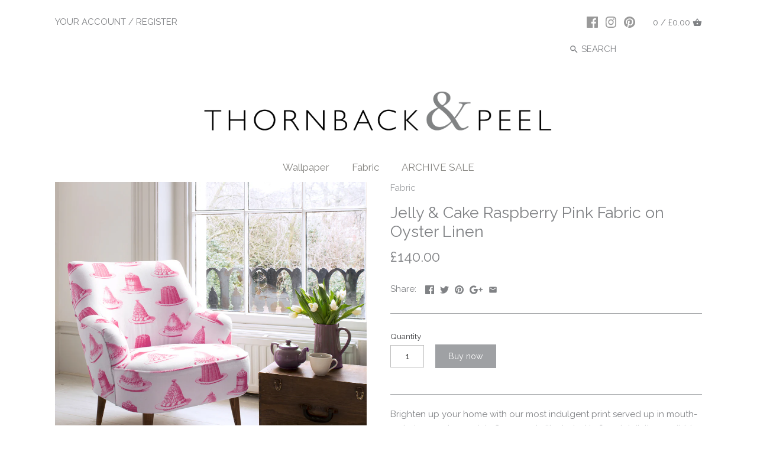

--- FILE ---
content_type: text/html; charset=utf-8
request_url: https://thornbackandpeel.co.uk/products/jelly-cake-fabric
body_size: 19916
content:
<!doctype html>
<html class="no-js">
<head>
 <meta name="google-site-verification" content="qkPx9HUW7NYhYHPpaDe5dP14KcBpV7j0hzxaSmAgU6s" />
  <!-- Canopy v2.1.0 -->
  <meta charset="utf-8" />
  <meta name="viewport" content="width=device-width,initial-scale=1.0" />
  <meta name="theme-color" content="#9fa1a4">
  <meta http-equiv="X-UA-Compatible" content="IE=edge,chrome=1">
  
  
  <link rel="shortcut icon" href="//thornbackandpeel.co.uk/cdn/shop/files/T_P_logo_round.png?v=1613678125" type="image/png" />
  
  
  <title>
  Jelly &amp; Cake Raspberry Pink Fabric on Oyster Linen &ndash; Thornback &amp; Peel
  </title>

  
  <meta name="description" content="Brighten up your home with our most indulgent print served up in mouth-watering raspberry pink. Gorgeously illustrated in fine detail, these wibbly wobbly jellies and towering sugar confections will have you coming back for seconds! All fabric is printed to order, please allow 4-5 weeks for delivery Fabric is sold by t" />
  

  <link rel="canonical" href="https://thornbackandpeel.co.uk/products/jelly-cake-fabric" />

  


  <meta property="og:type" content="product" />
  <meta property="og:title" content="Jelly &amp; Cake Raspberry Pink Fabric on Oyster Linen" />
  
  <meta property="og:image" content="http://thornbackandpeel.co.uk/cdn/shop/products/Jelly-_-Cake-Raspberry-Oyster-Chair-by-Thornback-_-Peel_grande.jpg?v=1642518243" />
  <meta property="og:image:secure_url" content="https://thornbackandpeel.co.uk/cdn/shop/products/Jelly-_-Cake-Raspberry-Oyster-Chair-by-Thornback-_-Peel_grande.jpg?v=1642518243" />
  
  <meta property="og:image" content="http://thornbackandpeel.co.uk/cdn/shop/products/Jelly-_-Cake-Raspberry-Pink-Oyster-fabric-sample_82fd34c9-aaa1-450d-8482-5d47e2e58dba_grande.jpg?v=1642518243" />
  <meta property="og:image:secure_url" content="https://thornbackandpeel.co.uk/cdn/shop/products/Jelly-_-Cake-Raspberry-Pink-Oyster-fabric-sample_82fd34c9-aaa1-450d-8482-5d47e2e58dba_grande.jpg?v=1642518243" />
  
  <meta property="og:price:amount" content="140.00" />
  <meta property="og:price:currency" content="GBP" />



<meta property="og:description" content="Brighten up your home with our most indulgent print served up in mouth-watering raspberry pink. Gorgeously illustrated in fine detail, these wibbly wobbly jellies and towering sugar confections will have you coming back for seconds! All fabric is printed to order, please allow 4-5 weeks for delivery Fabric is sold by t" />

<meta property="og:url" content="https://thornbackandpeel.co.uk/products/jelly-cake-fabric" />
<meta property="og:site_name" content="Thornback &amp; Peel" />

  


  <meta name="twitter:card" content="summary">


  <meta name="twitter:title" content="Jelly &amp; Cake Raspberry Pink Fabric on Oyster Linen">
  <meta name="twitter:description" content="Brighten up your home with our most indulgent print served up in mouth-watering raspberry pink. Gorgeously illustrated in fine detail, these wibbly wobbly jellies and towering sugar confections will h">
  <meta name="twitter:image" content="https://thornbackandpeel.co.uk/cdn/shop/products/Jelly-_-Cake-Raspberry-Oyster-Chair-by-Thornback-_-Peel_grande.jpg?v=1642518243">
  <meta name="twitter:image:width" content="600">
  <meta name="twitter:image:height" content="600">

  
  




<link href="//fonts.googleapis.com/css?family=Raleway:400,600,700,900|Raleway:400,600,700,900|Raleway:400,600,700,900|Raleway:400,600,700,900" rel="stylesheet" type="text/css">



  <link href="//thornbackandpeel.co.uk/cdn/shop/t/31/assets/styles.scss.css?v=148667600111320038841764003852" rel="stylesheet" type="text/css" media="all" />
  
  <script src="//ajax.googleapis.com/ajax/libs/jquery/1.9.1/jquery.min.js" type="text/javascript"></script>

  <script src="//thornbackandpeel.co.uk/cdn/shopifycloud/storefront/assets/themes_support/option_selection-b017cd28.js" type="text/javascript"></script>
  <script src="//thornbackandpeel.co.uk/cdn/shopifycloud/storefront/assets/themes_support/api.jquery-7ab1a3a4.js" type="text/javascript"></script>

  
  
  
  <script>window.performance && window.performance.mark && window.performance.mark('shopify.content_for_header.start');</script><meta name="facebook-domain-verification" content="dm7i8v6b7t9o6sqxcfo9ffu5ytelv5">
<meta name="facebook-domain-verification" content="qciz0kmlvc78ie8se4shgd716ibcoa">
<meta id="shopify-digital-wallet" name="shopify-digital-wallet" content="/18467987/digital_wallets/dialog">
<meta name="shopify-checkout-api-token" content="06ce9e3219a9e209e3b1275d4cc42562">
<meta id="in-context-paypal-metadata" data-shop-id="18467987" data-venmo-supported="false" data-environment="production" data-locale="en_US" data-paypal-v4="true" data-currency="GBP">
<link rel="alternate" type="application/json+oembed" href="https://thornbackandpeel.co.uk/products/jelly-cake-fabric.oembed">
<script async="async" src="/checkouts/internal/preloads.js?locale=en-GB"></script>
<link rel="preconnect" href="https://shop.app" crossorigin="anonymous">
<script async="async" src="https://shop.app/checkouts/internal/preloads.js?locale=en-GB&shop_id=18467987" crossorigin="anonymous"></script>
<script id="apple-pay-shop-capabilities" type="application/json">{"shopId":18467987,"countryCode":"GB","currencyCode":"GBP","merchantCapabilities":["supports3DS"],"merchantId":"gid:\/\/shopify\/Shop\/18467987","merchantName":"Thornback \u0026 Peel","requiredBillingContactFields":["postalAddress","email","phone"],"requiredShippingContactFields":["postalAddress","email","phone"],"shippingType":"shipping","supportedNetworks":["visa","maestro","masterCard","discover","elo"],"total":{"type":"pending","label":"Thornback \u0026 Peel","amount":"1.00"},"shopifyPaymentsEnabled":true,"supportsSubscriptions":true}</script>
<script id="shopify-features" type="application/json">{"accessToken":"06ce9e3219a9e209e3b1275d4cc42562","betas":["rich-media-storefront-analytics"],"domain":"thornbackandpeel.co.uk","predictiveSearch":true,"shopId":18467987,"locale":"en"}</script>
<script>var Shopify = Shopify || {};
Shopify.shop = "thornback-peel.myshopify.com";
Shopify.locale = "en";
Shopify.currency = {"active":"GBP","rate":"1.0"};
Shopify.country = "GB";
Shopify.theme = {"name":"wallpaper Fabric \u0026 Archive SALE","id":182027288957,"schema_name":"Canopy","schema_version":"2.1.0","theme_store_id":732,"role":"main"};
Shopify.theme.handle = "null";
Shopify.theme.style = {"id":null,"handle":null};
Shopify.cdnHost = "thornbackandpeel.co.uk/cdn";
Shopify.routes = Shopify.routes || {};
Shopify.routes.root = "/";</script>
<script type="module">!function(o){(o.Shopify=o.Shopify||{}).modules=!0}(window);</script>
<script>!function(o){function n(){var o=[];function n(){o.push(Array.prototype.slice.apply(arguments))}return n.q=o,n}var t=o.Shopify=o.Shopify||{};t.loadFeatures=n(),t.autoloadFeatures=n()}(window);</script>
<script>
  window.ShopifyPay = window.ShopifyPay || {};
  window.ShopifyPay.apiHost = "shop.app\/pay";
  window.ShopifyPay.redirectState = null;
</script>
<script id="shop-js-analytics" type="application/json">{"pageType":"product"}</script>
<script defer="defer" async type="module" src="//thornbackandpeel.co.uk/cdn/shopifycloud/shop-js/modules/v2/client.init-shop-cart-sync_C5BV16lS.en.esm.js"></script>
<script defer="defer" async type="module" src="//thornbackandpeel.co.uk/cdn/shopifycloud/shop-js/modules/v2/chunk.common_CygWptCX.esm.js"></script>
<script type="module">
  await import("//thornbackandpeel.co.uk/cdn/shopifycloud/shop-js/modules/v2/client.init-shop-cart-sync_C5BV16lS.en.esm.js");
await import("//thornbackandpeel.co.uk/cdn/shopifycloud/shop-js/modules/v2/chunk.common_CygWptCX.esm.js");

  window.Shopify.SignInWithShop?.initShopCartSync?.({"fedCMEnabled":true,"windoidEnabled":true});

</script>
<script>
  window.Shopify = window.Shopify || {};
  if (!window.Shopify.featureAssets) window.Shopify.featureAssets = {};
  window.Shopify.featureAssets['shop-js'] = {"shop-cart-sync":["modules/v2/client.shop-cart-sync_ZFArdW7E.en.esm.js","modules/v2/chunk.common_CygWptCX.esm.js"],"init-fed-cm":["modules/v2/client.init-fed-cm_CmiC4vf6.en.esm.js","modules/v2/chunk.common_CygWptCX.esm.js"],"shop-button":["modules/v2/client.shop-button_tlx5R9nI.en.esm.js","modules/v2/chunk.common_CygWptCX.esm.js"],"shop-cash-offers":["modules/v2/client.shop-cash-offers_DOA2yAJr.en.esm.js","modules/v2/chunk.common_CygWptCX.esm.js","modules/v2/chunk.modal_D71HUcav.esm.js"],"init-windoid":["modules/v2/client.init-windoid_sURxWdc1.en.esm.js","modules/v2/chunk.common_CygWptCX.esm.js"],"shop-toast-manager":["modules/v2/client.shop-toast-manager_ClPi3nE9.en.esm.js","modules/v2/chunk.common_CygWptCX.esm.js"],"init-shop-email-lookup-coordinator":["modules/v2/client.init-shop-email-lookup-coordinator_B8hsDcYM.en.esm.js","modules/v2/chunk.common_CygWptCX.esm.js"],"init-shop-cart-sync":["modules/v2/client.init-shop-cart-sync_C5BV16lS.en.esm.js","modules/v2/chunk.common_CygWptCX.esm.js"],"avatar":["modules/v2/client.avatar_BTnouDA3.en.esm.js"],"pay-button":["modules/v2/client.pay-button_FdsNuTd3.en.esm.js","modules/v2/chunk.common_CygWptCX.esm.js"],"init-customer-accounts":["modules/v2/client.init-customer-accounts_DxDtT_ad.en.esm.js","modules/v2/client.shop-login-button_C5VAVYt1.en.esm.js","modules/v2/chunk.common_CygWptCX.esm.js","modules/v2/chunk.modal_D71HUcav.esm.js"],"init-shop-for-new-customer-accounts":["modules/v2/client.init-shop-for-new-customer-accounts_ChsxoAhi.en.esm.js","modules/v2/client.shop-login-button_C5VAVYt1.en.esm.js","modules/v2/chunk.common_CygWptCX.esm.js","modules/v2/chunk.modal_D71HUcav.esm.js"],"shop-login-button":["modules/v2/client.shop-login-button_C5VAVYt1.en.esm.js","modules/v2/chunk.common_CygWptCX.esm.js","modules/v2/chunk.modal_D71HUcav.esm.js"],"init-customer-accounts-sign-up":["modules/v2/client.init-customer-accounts-sign-up_CPSyQ0Tj.en.esm.js","modules/v2/client.shop-login-button_C5VAVYt1.en.esm.js","modules/v2/chunk.common_CygWptCX.esm.js","modules/v2/chunk.modal_D71HUcav.esm.js"],"shop-follow-button":["modules/v2/client.shop-follow-button_Cva4Ekp9.en.esm.js","modules/v2/chunk.common_CygWptCX.esm.js","modules/v2/chunk.modal_D71HUcav.esm.js"],"checkout-modal":["modules/v2/client.checkout-modal_BPM8l0SH.en.esm.js","modules/v2/chunk.common_CygWptCX.esm.js","modules/v2/chunk.modal_D71HUcav.esm.js"],"lead-capture":["modules/v2/client.lead-capture_Bi8yE_yS.en.esm.js","modules/v2/chunk.common_CygWptCX.esm.js","modules/v2/chunk.modal_D71HUcav.esm.js"],"shop-login":["modules/v2/client.shop-login_D6lNrXab.en.esm.js","modules/v2/chunk.common_CygWptCX.esm.js","modules/v2/chunk.modal_D71HUcav.esm.js"],"payment-terms":["modules/v2/client.payment-terms_CZxnsJam.en.esm.js","modules/v2/chunk.common_CygWptCX.esm.js","modules/v2/chunk.modal_D71HUcav.esm.js"]};
</script>
<script>(function() {
  var isLoaded = false;
  function asyncLoad() {
    if (isLoaded) return;
    isLoaded = true;
    var urls = ["https:\/\/chimpstatic.com\/mcjs-connected\/js\/users\/bf25f3ab42649678acf3cb6f2\/b56947c7c2de645bf0c731cc8.js?shop=thornback-peel.myshopify.com","https:\/\/assets1.adroll.com\/shopify\/latest\/j\/shopify_rolling_bootstrap_v2.js?adroll_adv_id=WOKTOUUQLFF5DOZ7DTZTTA\u0026adroll_pix_id=ASDEQ44Y5VDS5FNR4KEQ45\u0026shop=thornback-peel.myshopify.com","https:\/\/instafeed.nfcube.com\/cdn\/2d44f7f2f44abf8411b22fa8086af806.js?shop=thornback-peel.myshopify.com"];
    for (var i = 0; i < urls.length; i++) {
      var s = document.createElement('script');
      s.type = 'text/javascript';
      s.async = true;
      s.src = urls[i];
      var x = document.getElementsByTagName('script')[0];
      x.parentNode.insertBefore(s, x);
    }
  };
  if(window.attachEvent) {
    window.attachEvent('onload', asyncLoad);
  } else {
    window.addEventListener('load', asyncLoad, false);
  }
})();</script>
<script id="__st">var __st={"a":18467987,"offset":0,"reqid":"350abfcd-b3e7-4fc3-8b08-8f24a69bfcc2-1768769467","pageurl":"thornbackandpeel.co.uk\/products\/jelly-cake-fabric","u":"5c290eee25c4","p":"product","rtyp":"product","rid":4092112437313};</script>
<script>window.ShopifyPaypalV4VisibilityTracking = true;</script>
<script id="captcha-bootstrap">!function(){'use strict';const t='contact',e='account',n='new_comment',o=[[t,t],['blogs',n],['comments',n],[t,'customer']],c=[[e,'customer_login'],[e,'guest_login'],[e,'recover_customer_password'],[e,'create_customer']],r=t=>t.map((([t,e])=>`form[action*='/${t}']:not([data-nocaptcha='true']) input[name='form_type'][value='${e}']`)).join(','),a=t=>()=>t?[...document.querySelectorAll(t)].map((t=>t.form)):[];function s(){const t=[...o],e=r(t);return a(e)}const i='password',u='form_key',d=['recaptcha-v3-token','g-recaptcha-response','h-captcha-response',i],f=()=>{try{return window.sessionStorage}catch{return}},m='__shopify_v',_=t=>t.elements[u];function p(t,e,n=!1){try{const o=window.sessionStorage,c=JSON.parse(o.getItem(e)),{data:r}=function(t){const{data:e,action:n}=t;return t[m]||n?{data:e,action:n}:{data:t,action:n}}(c);for(const[e,n]of Object.entries(r))t.elements[e]&&(t.elements[e].value=n);n&&o.removeItem(e)}catch(o){console.error('form repopulation failed',{error:o})}}const l='form_type',E='cptcha';function T(t){t.dataset[E]=!0}const w=window,h=w.document,L='Shopify',v='ce_forms',y='captcha';let A=!1;((t,e)=>{const n=(g='f06e6c50-85a8-45c8-87d0-21a2b65856fe',I='https://cdn.shopify.com/shopifycloud/storefront-forms-hcaptcha/ce_storefront_forms_captcha_hcaptcha.v1.5.2.iife.js',D={infoText:'Protected by hCaptcha',privacyText:'Privacy',termsText:'Terms'},(t,e,n)=>{const o=w[L][v],c=o.bindForm;if(c)return c(t,g,e,D).then(n);var r;o.q.push([[t,g,e,D],n]),r=I,A||(h.body.append(Object.assign(h.createElement('script'),{id:'captcha-provider',async:!0,src:r})),A=!0)});var g,I,D;w[L]=w[L]||{},w[L][v]=w[L][v]||{},w[L][v].q=[],w[L][y]=w[L][y]||{},w[L][y].protect=function(t,e){n(t,void 0,e),T(t)},Object.freeze(w[L][y]),function(t,e,n,w,h,L){const[v,y,A,g]=function(t,e,n){const i=e?o:[],u=t?c:[],d=[...i,...u],f=r(d),m=r(i),_=r(d.filter((([t,e])=>n.includes(e))));return[a(f),a(m),a(_),s()]}(w,h,L),I=t=>{const e=t.target;return e instanceof HTMLFormElement?e:e&&e.form},D=t=>v().includes(t);t.addEventListener('submit',(t=>{const e=I(t);if(!e)return;const n=D(e)&&!e.dataset.hcaptchaBound&&!e.dataset.recaptchaBound,o=_(e),c=g().includes(e)&&(!o||!o.value);(n||c)&&t.preventDefault(),c&&!n&&(function(t){try{if(!f())return;!function(t){const e=f();if(!e)return;const n=_(t);if(!n)return;const o=n.value;o&&e.removeItem(o)}(t);const e=Array.from(Array(32),(()=>Math.random().toString(36)[2])).join('');!function(t,e){_(t)||t.append(Object.assign(document.createElement('input'),{type:'hidden',name:u})),t.elements[u].value=e}(t,e),function(t,e){const n=f();if(!n)return;const o=[...t.querySelectorAll(`input[type='${i}']`)].map((({name:t})=>t)),c=[...d,...o],r={};for(const[a,s]of new FormData(t).entries())c.includes(a)||(r[a]=s);n.setItem(e,JSON.stringify({[m]:1,action:t.action,data:r}))}(t,e)}catch(e){console.error('failed to persist form',e)}}(e),e.submit())}));const S=(t,e)=>{t&&!t.dataset[E]&&(n(t,e.some((e=>e===t))),T(t))};for(const o of['focusin','change'])t.addEventListener(o,(t=>{const e=I(t);D(e)&&S(e,y())}));const B=e.get('form_key'),M=e.get(l),P=B&&M;t.addEventListener('DOMContentLoaded',(()=>{const t=y();if(P)for(const e of t)e.elements[l].value===M&&p(e,B);[...new Set([...A(),...v().filter((t=>'true'===t.dataset.shopifyCaptcha))])].forEach((e=>S(e,t)))}))}(h,new URLSearchParams(w.location.search),n,t,e,['guest_login'])})(!0,!0)}();</script>
<script integrity="sha256-4kQ18oKyAcykRKYeNunJcIwy7WH5gtpwJnB7kiuLZ1E=" data-source-attribution="shopify.loadfeatures" defer="defer" src="//thornbackandpeel.co.uk/cdn/shopifycloud/storefront/assets/storefront/load_feature-a0a9edcb.js" crossorigin="anonymous"></script>
<script crossorigin="anonymous" defer="defer" src="//thornbackandpeel.co.uk/cdn/shopifycloud/storefront/assets/shopify_pay/storefront-65b4c6d7.js?v=20250812"></script>
<script data-source-attribution="shopify.dynamic_checkout.dynamic.init">var Shopify=Shopify||{};Shopify.PaymentButton=Shopify.PaymentButton||{isStorefrontPortableWallets:!0,init:function(){window.Shopify.PaymentButton.init=function(){};var t=document.createElement("script");t.src="https://thornbackandpeel.co.uk/cdn/shopifycloud/portable-wallets/latest/portable-wallets.en.js",t.type="module",document.head.appendChild(t)}};
</script>
<script data-source-attribution="shopify.dynamic_checkout.buyer_consent">
  function portableWalletsHideBuyerConsent(e){var t=document.getElementById("shopify-buyer-consent"),n=document.getElementById("shopify-subscription-policy-button");t&&n&&(t.classList.add("hidden"),t.setAttribute("aria-hidden","true"),n.removeEventListener("click",e))}function portableWalletsShowBuyerConsent(e){var t=document.getElementById("shopify-buyer-consent"),n=document.getElementById("shopify-subscription-policy-button");t&&n&&(t.classList.remove("hidden"),t.removeAttribute("aria-hidden"),n.addEventListener("click",e))}window.Shopify?.PaymentButton&&(window.Shopify.PaymentButton.hideBuyerConsent=portableWalletsHideBuyerConsent,window.Shopify.PaymentButton.showBuyerConsent=portableWalletsShowBuyerConsent);
</script>
<script data-source-attribution="shopify.dynamic_checkout.cart.bootstrap">document.addEventListener("DOMContentLoaded",(function(){function t(){return document.querySelector("shopify-accelerated-checkout-cart, shopify-accelerated-checkout")}if(t())Shopify.PaymentButton.init();else{new MutationObserver((function(e,n){t()&&(Shopify.PaymentButton.init(),n.disconnect())})).observe(document.body,{childList:!0,subtree:!0})}}));
</script>
<link id="shopify-accelerated-checkout-styles" rel="stylesheet" media="screen" href="https://thornbackandpeel.co.uk/cdn/shopifycloud/portable-wallets/latest/accelerated-checkout-backwards-compat.css" crossorigin="anonymous">
<style id="shopify-accelerated-checkout-cart">
        #shopify-buyer-consent {
  margin-top: 1em;
  display: inline-block;
  width: 100%;
}

#shopify-buyer-consent.hidden {
  display: none;
}

#shopify-subscription-policy-button {
  background: none;
  border: none;
  padding: 0;
  text-decoration: underline;
  font-size: inherit;
  cursor: pointer;
}

#shopify-subscription-policy-button::before {
  box-shadow: none;
}

      </style>

<script>window.performance && window.performance.mark && window.performance.mark('shopify.content_for_header.end');</script>
  
  <script>
    document.documentElement.className = document.documentElement.className.replace('no-js', '');
    Shopify.money_format = "£{{amount}}";
    window.theme = window.theme || {};
    theme.money_format = "£{{amount}}";
    theme.productData = {};
  </script>
<link href="https://monorail-edge.shopifysvc.com" rel="dns-prefetch">
<script>(function(){if ("sendBeacon" in navigator && "performance" in window) {try {var session_token_from_headers = performance.getEntriesByType('navigation')[0].serverTiming.find(x => x.name == '_s').description;} catch {var session_token_from_headers = undefined;}var session_cookie_matches = document.cookie.match(/_shopify_s=([^;]*)/);var session_token_from_cookie = session_cookie_matches && session_cookie_matches.length === 2 ? session_cookie_matches[1] : "";var session_token = session_token_from_headers || session_token_from_cookie || "";function handle_abandonment_event(e) {var entries = performance.getEntries().filter(function(entry) {return /monorail-edge.shopifysvc.com/.test(entry.name);});if (!window.abandonment_tracked && entries.length === 0) {window.abandonment_tracked = true;var currentMs = Date.now();var navigation_start = performance.timing.navigationStart;var payload = {shop_id: 18467987,url: window.location.href,navigation_start,duration: currentMs - navigation_start,session_token,page_type: "product"};window.navigator.sendBeacon("https://monorail-edge.shopifysvc.com/v1/produce", JSON.stringify({schema_id: "online_store_buyer_site_abandonment/1.1",payload: payload,metadata: {event_created_at_ms: currentMs,event_sent_at_ms: currentMs}}));}}window.addEventListener('pagehide', handle_abandonment_event);}}());</script>
<script id="web-pixels-manager-setup">(function e(e,d,r,n,o){if(void 0===o&&(o={}),!Boolean(null===(a=null===(i=window.Shopify)||void 0===i?void 0:i.analytics)||void 0===a?void 0:a.replayQueue)){var i,a;window.Shopify=window.Shopify||{};var t=window.Shopify;t.analytics=t.analytics||{};var s=t.analytics;s.replayQueue=[],s.publish=function(e,d,r){return s.replayQueue.push([e,d,r]),!0};try{self.performance.mark("wpm:start")}catch(e){}var l=function(){var e={modern:/Edge?\/(1{2}[4-9]|1[2-9]\d|[2-9]\d{2}|\d{4,})\.\d+(\.\d+|)|Firefox\/(1{2}[4-9]|1[2-9]\d|[2-9]\d{2}|\d{4,})\.\d+(\.\d+|)|Chrom(ium|e)\/(9{2}|\d{3,})\.\d+(\.\d+|)|(Maci|X1{2}).+ Version\/(15\.\d+|(1[6-9]|[2-9]\d|\d{3,})\.\d+)([,.]\d+|)( \(\w+\)|)( Mobile\/\w+|) Safari\/|Chrome.+OPR\/(9{2}|\d{3,})\.\d+\.\d+|(CPU[ +]OS|iPhone[ +]OS|CPU[ +]iPhone|CPU IPhone OS|CPU iPad OS)[ +]+(15[._]\d+|(1[6-9]|[2-9]\d|\d{3,})[._]\d+)([._]\d+|)|Android:?[ /-](13[3-9]|1[4-9]\d|[2-9]\d{2}|\d{4,})(\.\d+|)(\.\d+|)|Android.+Firefox\/(13[5-9]|1[4-9]\d|[2-9]\d{2}|\d{4,})\.\d+(\.\d+|)|Android.+Chrom(ium|e)\/(13[3-9]|1[4-9]\d|[2-9]\d{2}|\d{4,})\.\d+(\.\d+|)|SamsungBrowser\/([2-9]\d|\d{3,})\.\d+/,legacy:/Edge?\/(1[6-9]|[2-9]\d|\d{3,})\.\d+(\.\d+|)|Firefox\/(5[4-9]|[6-9]\d|\d{3,})\.\d+(\.\d+|)|Chrom(ium|e)\/(5[1-9]|[6-9]\d|\d{3,})\.\d+(\.\d+|)([\d.]+$|.*Safari\/(?![\d.]+ Edge\/[\d.]+$))|(Maci|X1{2}).+ Version\/(10\.\d+|(1[1-9]|[2-9]\d|\d{3,})\.\d+)([,.]\d+|)( \(\w+\)|)( Mobile\/\w+|) Safari\/|Chrome.+OPR\/(3[89]|[4-9]\d|\d{3,})\.\d+\.\d+|(CPU[ +]OS|iPhone[ +]OS|CPU[ +]iPhone|CPU IPhone OS|CPU iPad OS)[ +]+(10[._]\d+|(1[1-9]|[2-9]\d|\d{3,})[._]\d+)([._]\d+|)|Android:?[ /-](13[3-9]|1[4-9]\d|[2-9]\d{2}|\d{4,})(\.\d+|)(\.\d+|)|Mobile Safari.+OPR\/([89]\d|\d{3,})\.\d+\.\d+|Android.+Firefox\/(13[5-9]|1[4-9]\d|[2-9]\d{2}|\d{4,})\.\d+(\.\d+|)|Android.+Chrom(ium|e)\/(13[3-9]|1[4-9]\d|[2-9]\d{2}|\d{4,})\.\d+(\.\d+|)|Android.+(UC? ?Browser|UCWEB|U3)[ /]?(15\.([5-9]|\d{2,})|(1[6-9]|[2-9]\d|\d{3,})\.\d+)\.\d+|SamsungBrowser\/(5\.\d+|([6-9]|\d{2,})\.\d+)|Android.+MQ{2}Browser\/(14(\.(9|\d{2,})|)|(1[5-9]|[2-9]\d|\d{3,})(\.\d+|))(\.\d+|)|K[Aa][Ii]OS\/(3\.\d+|([4-9]|\d{2,})\.\d+)(\.\d+|)/},d=e.modern,r=e.legacy,n=navigator.userAgent;return n.match(d)?"modern":n.match(r)?"legacy":"unknown"}(),u="modern"===l?"modern":"legacy",c=(null!=n?n:{modern:"",legacy:""})[u],f=function(e){return[e.baseUrl,"/wpm","/b",e.hashVersion,"modern"===e.buildTarget?"m":"l",".js"].join("")}({baseUrl:d,hashVersion:r,buildTarget:u}),m=function(e){var d=e.version,r=e.bundleTarget,n=e.surface,o=e.pageUrl,i=e.monorailEndpoint;return{emit:function(e){var a=e.status,t=e.errorMsg,s=(new Date).getTime(),l=JSON.stringify({metadata:{event_sent_at_ms:s},events:[{schema_id:"web_pixels_manager_load/3.1",payload:{version:d,bundle_target:r,page_url:o,status:a,surface:n,error_msg:t},metadata:{event_created_at_ms:s}}]});if(!i)return console&&console.warn&&console.warn("[Web Pixels Manager] No Monorail endpoint provided, skipping logging."),!1;try{return self.navigator.sendBeacon.bind(self.navigator)(i,l)}catch(e){}var u=new XMLHttpRequest;try{return u.open("POST",i,!0),u.setRequestHeader("Content-Type","text/plain"),u.send(l),!0}catch(e){return console&&console.warn&&console.warn("[Web Pixels Manager] Got an unhandled error while logging to Monorail."),!1}}}}({version:r,bundleTarget:l,surface:e.surface,pageUrl:self.location.href,monorailEndpoint:e.monorailEndpoint});try{o.browserTarget=l,function(e){var d=e.src,r=e.async,n=void 0===r||r,o=e.onload,i=e.onerror,a=e.sri,t=e.scriptDataAttributes,s=void 0===t?{}:t,l=document.createElement("script"),u=document.querySelector("head"),c=document.querySelector("body");if(l.async=n,l.src=d,a&&(l.integrity=a,l.crossOrigin="anonymous"),s)for(var f in s)if(Object.prototype.hasOwnProperty.call(s,f))try{l.dataset[f]=s[f]}catch(e){}if(o&&l.addEventListener("load",o),i&&l.addEventListener("error",i),u)u.appendChild(l);else{if(!c)throw new Error("Did not find a head or body element to append the script");c.appendChild(l)}}({src:f,async:!0,onload:function(){if(!function(){var e,d;return Boolean(null===(d=null===(e=window.Shopify)||void 0===e?void 0:e.analytics)||void 0===d?void 0:d.initialized)}()){var d=window.webPixelsManager.init(e)||void 0;if(d){var r=window.Shopify.analytics;r.replayQueue.forEach((function(e){var r=e[0],n=e[1],o=e[2];d.publishCustomEvent(r,n,o)})),r.replayQueue=[],r.publish=d.publishCustomEvent,r.visitor=d.visitor,r.initialized=!0}}},onerror:function(){return m.emit({status:"failed",errorMsg:"".concat(f," has failed to load")})},sri:function(e){var d=/^sha384-[A-Za-z0-9+/=]+$/;return"string"==typeof e&&d.test(e)}(c)?c:"",scriptDataAttributes:o}),m.emit({status:"loading"})}catch(e){m.emit({status:"failed",errorMsg:(null==e?void 0:e.message)||"Unknown error"})}}})({shopId: 18467987,storefrontBaseUrl: "https://thornbackandpeel.co.uk",extensionsBaseUrl: "https://extensions.shopifycdn.com/cdn/shopifycloud/web-pixels-manager",monorailEndpoint: "https://monorail-edge.shopifysvc.com/unstable/produce_batch",surface: "storefront-renderer",enabledBetaFlags: ["2dca8a86"],webPixelsConfigList: [{"id":"365527315","configuration":"{\"pixel_id\":\"265502738455982\",\"pixel_type\":\"facebook_pixel\",\"metaapp_system_user_token\":\"-\"}","eventPayloadVersion":"v1","runtimeContext":"OPEN","scriptVersion":"ca16bc87fe92b6042fbaa3acc2fbdaa6","type":"APP","apiClientId":2329312,"privacyPurposes":["ANALYTICS","MARKETING","SALE_OF_DATA"],"dataSharingAdjustments":{"protectedCustomerApprovalScopes":["read_customer_address","read_customer_email","read_customer_name","read_customer_personal_data","read_customer_phone"]}},{"id":"165478675","configuration":"{\"tagID\":\"2613722894056\"}","eventPayloadVersion":"v1","runtimeContext":"STRICT","scriptVersion":"18031546ee651571ed29edbe71a3550b","type":"APP","apiClientId":3009811,"privacyPurposes":["ANALYTICS","MARKETING","SALE_OF_DATA"],"dataSharingAdjustments":{"protectedCustomerApprovalScopes":["read_customer_address","read_customer_email","read_customer_name","read_customer_personal_data","read_customer_phone"]}},{"id":"163414397","eventPayloadVersion":"v1","runtimeContext":"LAX","scriptVersion":"1","type":"CUSTOM","privacyPurposes":["MARKETING"],"name":"Meta pixel (migrated)"},{"id":"199623037","eventPayloadVersion":"v1","runtimeContext":"LAX","scriptVersion":"1","type":"CUSTOM","privacyPurposes":["ANALYTICS"],"name":"Google Analytics tag (migrated)"},{"id":"shopify-app-pixel","configuration":"{}","eventPayloadVersion":"v1","runtimeContext":"STRICT","scriptVersion":"0450","apiClientId":"shopify-pixel","type":"APP","privacyPurposes":["ANALYTICS","MARKETING"]},{"id":"shopify-custom-pixel","eventPayloadVersion":"v1","runtimeContext":"LAX","scriptVersion":"0450","apiClientId":"shopify-pixel","type":"CUSTOM","privacyPurposes":["ANALYTICS","MARKETING"]}],isMerchantRequest: false,initData: {"shop":{"name":"Thornback \u0026 Peel","paymentSettings":{"currencyCode":"GBP"},"myshopifyDomain":"thornback-peel.myshopify.com","countryCode":"GB","storefrontUrl":"https:\/\/thornbackandpeel.co.uk"},"customer":null,"cart":null,"checkout":null,"productVariants":[{"price":{"amount":140.0,"currencyCode":"GBP"},"product":{"title":"Jelly \u0026 Cake Raspberry Pink Fabric on Oyster Linen","vendor":"Thornback \u0026 Peel","id":"4092112437313","untranslatedTitle":"Jelly \u0026 Cake Raspberry Pink Fabric on Oyster Linen","url":"\/products\/jelly-cake-fabric","type":"Fabric"},"id":"30083426680897","image":{"src":"\/\/thornbackandpeel.co.uk\/cdn\/shop\/products\/Jelly-_-Cake-Raspberry-Oyster-Chair-by-Thornback-_-Peel.jpg?v=1642518243"},"sku":"WS-FOYL0464","title":"Default Title","untranslatedTitle":"Default Title"}],"purchasingCompany":null},},"https://thornbackandpeel.co.uk/cdn","fcfee988w5aeb613cpc8e4bc33m6693e112",{"modern":"","legacy":""},{"shopId":"18467987","storefrontBaseUrl":"https:\/\/thornbackandpeel.co.uk","extensionBaseUrl":"https:\/\/extensions.shopifycdn.com\/cdn\/shopifycloud\/web-pixels-manager","surface":"storefront-renderer","enabledBetaFlags":"[\"2dca8a86\"]","isMerchantRequest":"false","hashVersion":"fcfee988w5aeb613cpc8e4bc33m6693e112","publish":"custom","events":"[[\"page_viewed\",{}],[\"product_viewed\",{\"productVariant\":{\"price\":{\"amount\":140.0,\"currencyCode\":\"GBP\"},\"product\":{\"title\":\"Jelly \u0026 Cake Raspberry Pink Fabric on Oyster Linen\",\"vendor\":\"Thornback \u0026 Peel\",\"id\":\"4092112437313\",\"untranslatedTitle\":\"Jelly \u0026 Cake Raspberry Pink Fabric on Oyster Linen\",\"url\":\"\/products\/jelly-cake-fabric\",\"type\":\"Fabric\"},\"id\":\"30083426680897\",\"image\":{\"src\":\"\/\/thornbackandpeel.co.uk\/cdn\/shop\/products\/Jelly-_-Cake-Raspberry-Oyster-Chair-by-Thornback-_-Peel.jpg?v=1642518243\"},\"sku\":\"WS-FOYL0464\",\"title\":\"Default Title\",\"untranslatedTitle\":\"Default Title\"}}]]"});</script><script>
  window.ShopifyAnalytics = window.ShopifyAnalytics || {};
  window.ShopifyAnalytics.meta = window.ShopifyAnalytics.meta || {};
  window.ShopifyAnalytics.meta.currency = 'GBP';
  var meta = {"product":{"id":4092112437313,"gid":"gid:\/\/shopify\/Product\/4092112437313","vendor":"Thornback \u0026 Peel","type":"Fabric","handle":"jelly-cake-fabric","variants":[{"id":30083426680897,"price":14000,"name":"Jelly \u0026 Cake Raspberry Pink Fabric on Oyster Linen","public_title":null,"sku":"WS-FOYL0464"}],"remote":false},"page":{"pageType":"product","resourceType":"product","resourceId":4092112437313,"requestId":"350abfcd-b3e7-4fc3-8b08-8f24a69bfcc2-1768769467"}};
  for (var attr in meta) {
    window.ShopifyAnalytics.meta[attr] = meta[attr];
  }
</script>
<script class="analytics">
  (function () {
    var customDocumentWrite = function(content) {
      var jquery = null;

      if (window.jQuery) {
        jquery = window.jQuery;
      } else if (window.Checkout && window.Checkout.$) {
        jquery = window.Checkout.$;
      }

      if (jquery) {
        jquery('body').append(content);
      }
    };

    var hasLoggedConversion = function(token) {
      if (token) {
        return document.cookie.indexOf('loggedConversion=' + token) !== -1;
      }
      return false;
    }

    var setCookieIfConversion = function(token) {
      if (token) {
        var twoMonthsFromNow = new Date(Date.now());
        twoMonthsFromNow.setMonth(twoMonthsFromNow.getMonth() + 2);

        document.cookie = 'loggedConversion=' + token + '; expires=' + twoMonthsFromNow;
      }
    }

    var trekkie = window.ShopifyAnalytics.lib = window.trekkie = window.trekkie || [];
    if (trekkie.integrations) {
      return;
    }
    trekkie.methods = [
      'identify',
      'page',
      'ready',
      'track',
      'trackForm',
      'trackLink'
    ];
    trekkie.factory = function(method) {
      return function() {
        var args = Array.prototype.slice.call(arguments);
        args.unshift(method);
        trekkie.push(args);
        return trekkie;
      };
    };
    for (var i = 0; i < trekkie.methods.length; i++) {
      var key = trekkie.methods[i];
      trekkie[key] = trekkie.factory(key);
    }
    trekkie.load = function(config) {
      trekkie.config = config || {};
      trekkie.config.initialDocumentCookie = document.cookie;
      var first = document.getElementsByTagName('script')[0];
      var script = document.createElement('script');
      script.type = 'text/javascript';
      script.onerror = function(e) {
        var scriptFallback = document.createElement('script');
        scriptFallback.type = 'text/javascript';
        scriptFallback.onerror = function(error) {
                var Monorail = {
      produce: function produce(monorailDomain, schemaId, payload) {
        var currentMs = new Date().getTime();
        var event = {
          schema_id: schemaId,
          payload: payload,
          metadata: {
            event_created_at_ms: currentMs,
            event_sent_at_ms: currentMs
          }
        };
        return Monorail.sendRequest("https://" + monorailDomain + "/v1/produce", JSON.stringify(event));
      },
      sendRequest: function sendRequest(endpointUrl, payload) {
        // Try the sendBeacon API
        if (window && window.navigator && typeof window.navigator.sendBeacon === 'function' && typeof window.Blob === 'function' && !Monorail.isIos12()) {
          var blobData = new window.Blob([payload], {
            type: 'text/plain'
          });

          if (window.navigator.sendBeacon(endpointUrl, blobData)) {
            return true;
          } // sendBeacon was not successful

        } // XHR beacon

        var xhr = new XMLHttpRequest();

        try {
          xhr.open('POST', endpointUrl);
          xhr.setRequestHeader('Content-Type', 'text/plain');
          xhr.send(payload);
        } catch (e) {
          console.log(e);
        }

        return false;
      },
      isIos12: function isIos12() {
        return window.navigator.userAgent.lastIndexOf('iPhone; CPU iPhone OS 12_') !== -1 || window.navigator.userAgent.lastIndexOf('iPad; CPU OS 12_') !== -1;
      }
    };
    Monorail.produce('monorail-edge.shopifysvc.com',
      'trekkie_storefront_load_errors/1.1',
      {shop_id: 18467987,
      theme_id: 182027288957,
      app_name: "storefront",
      context_url: window.location.href,
      source_url: "//thornbackandpeel.co.uk/cdn/s/trekkie.storefront.cd680fe47e6c39ca5d5df5f0a32d569bc48c0f27.min.js"});

        };
        scriptFallback.async = true;
        scriptFallback.src = '//thornbackandpeel.co.uk/cdn/s/trekkie.storefront.cd680fe47e6c39ca5d5df5f0a32d569bc48c0f27.min.js';
        first.parentNode.insertBefore(scriptFallback, first);
      };
      script.async = true;
      script.src = '//thornbackandpeel.co.uk/cdn/s/trekkie.storefront.cd680fe47e6c39ca5d5df5f0a32d569bc48c0f27.min.js';
      first.parentNode.insertBefore(script, first);
    };
    trekkie.load(
      {"Trekkie":{"appName":"storefront","development":false,"defaultAttributes":{"shopId":18467987,"isMerchantRequest":null,"themeId":182027288957,"themeCityHash":"6835632717771010468","contentLanguage":"en","currency":"GBP","eventMetadataId":"648f88aa-029b-4240-aca4-d2aa2bbd794f"},"isServerSideCookieWritingEnabled":true,"monorailRegion":"shop_domain","enabledBetaFlags":["65f19447"]},"Session Attribution":{},"S2S":{"facebookCapiEnabled":false,"source":"trekkie-storefront-renderer","apiClientId":580111}}
    );

    var loaded = false;
    trekkie.ready(function() {
      if (loaded) return;
      loaded = true;

      window.ShopifyAnalytics.lib = window.trekkie;

      var originalDocumentWrite = document.write;
      document.write = customDocumentWrite;
      try { window.ShopifyAnalytics.merchantGoogleAnalytics.call(this); } catch(error) {};
      document.write = originalDocumentWrite;

      window.ShopifyAnalytics.lib.page(null,{"pageType":"product","resourceType":"product","resourceId":4092112437313,"requestId":"350abfcd-b3e7-4fc3-8b08-8f24a69bfcc2-1768769467","shopifyEmitted":true});

      var match = window.location.pathname.match(/checkouts\/(.+)\/(thank_you|post_purchase)/)
      var token = match? match[1]: undefined;
      if (!hasLoggedConversion(token)) {
        setCookieIfConversion(token);
        window.ShopifyAnalytics.lib.track("Viewed Product",{"currency":"GBP","variantId":30083426680897,"productId":4092112437313,"productGid":"gid:\/\/shopify\/Product\/4092112437313","name":"Jelly \u0026 Cake Raspberry Pink Fabric on Oyster Linen","price":"140.00","sku":"WS-FOYL0464","brand":"Thornback \u0026 Peel","variant":null,"category":"Fabric","nonInteraction":true,"remote":false},undefined,undefined,{"shopifyEmitted":true});
      window.ShopifyAnalytics.lib.track("monorail:\/\/trekkie_storefront_viewed_product\/1.1",{"currency":"GBP","variantId":30083426680897,"productId":4092112437313,"productGid":"gid:\/\/shopify\/Product\/4092112437313","name":"Jelly \u0026 Cake Raspberry Pink Fabric on Oyster Linen","price":"140.00","sku":"WS-FOYL0464","brand":"Thornback \u0026 Peel","variant":null,"category":"Fabric","nonInteraction":true,"remote":false,"referer":"https:\/\/thornbackandpeel.co.uk\/products\/jelly-cake-fabric"});
      }
    });


        var eventsListenerScript = document.createElement('script');
        eventsListenerScript.async = true;
        eventsListenerScript.src = "//thornbackandpeel.co.uk/cdn/shopifycloud/storefront/assets/shop_events_listener-3da45d37.js";
        document.getElementsByTagName('head')[0].appendChild(eventsListenerScript);

})();</script>
  <script>
  if (!window.ga || (window.ga && typeof window.ga !== 'function')) {
    window.ga = function ga() {
      (window.ga.q = window.ga.q || []).push(arguments);
      if (window.Shopify && window.Shopify.analytics && typeof window.Shopify.analytics.publish === 'function') {
        window.Shopify.analytics.publish("ga_stub_called", {}, {sendTo: "google_osp_migration"});
      }
      console.error("Shopify's Google Analytics stub called with:", Array.from(arguments), "\nSee https://help.shopify.com/manual/promoting-marketing/pixels/pixel-migration#google for more information.");
    };
    if (window.Shopify && window.Shopify.analytics && typeof window.Shopify.analytics.publish === 'function') {
      window.Shopify.analytics.publish("ga_stub_initialized", {}, {sendTo: "google_osp_migration"});
    }
  }
</script>
<script
  defer
  src="https://thornbackandpeel.co.uk/cdn/shopifycloud/perf-kit/shopify-perf-kit-3.0.4.min.js"
  data-application="storefront-renderer"
  data-shop-id="18467987"
  data-render-region="gcp-us-east1"
  data-page-type="product"
  data-theme-instance-id="182027288957"
  data-theme-name="Canopy"
  data-theme-version="2.1.0"
  data-monorail-region="shop_domain"
  data-resource-timing-sampling-rate="10"
  data-shs="true"
  data-shs-beacon="true"
  data-shs-export-with-fetch="true"
  data-shs-logs-sample-rate="1"
  data-shs-beacon-endpoint="https://thornbackandpeel.co.uk/api/collect"
></script>
</head>

<body class="template-product">
  <div id="page-wrap">
    <div id="page-wrap-inner">
      <div id="page-wrap-content">
        <div class="container">
          <div id="shopify-section-header" class="shopify-section">

<div class="page-header layout-center" data-section-type="header">
  <div id="toolbar" class="toolbar cf">
    <span class="mobile-toolbar">
      <a class="toggle-mob-nav" href="#"><svg fill="#000000" height="24" viewBox="0 0 24 24" width="24" xmlns="http://www.w3.org/2000/svg">
    <path d="M0 0h24v24H0z" fill="none"/>
    <path d="M3 18h18v-2H3v2zm0-5h18v-2H3v2zm0-7v2h18V6H3z"/>
</svg></a>
      <a class="compact-logo" href="https://thornbackandpeel.co.uk">
        
        
        <img src="//thornbackandpeel.co.uk/cdn/shop/files/thornback_and_peel_logo_copy_200x.png?v=1613761980" />
        
        
      </a>
    </span>

    
    <span class="toolbar-links">
      
      
      <a href="/account/login" id="customer_login_link">Your Account</a>
      
      <span class="divider">/</span> <a href="/account/register" id="customer_register_link">Register</a>
      
      
      
      
    </span>
    

    <span class="toolbar-cart">
      <a class="current-cart toggle-cart-summary" href="/cart">
        <span class="beside-svg">0 / £0.00</span>
        <svg fill="#000000" height="24" viewBox="0 0 24 24" width="24" xmlns="http://www.w3.org/2000/svg">
  <title>Cart</title>
  <path d="M0 0h24v24H0z" fill="none"/>
  <path d="M17.21 9l-4.38-6.56c-.19-.28-.51-.42-.83-.42-.32 0-.64.14-.83.43L6.79 9H2c-.55 0-1 .45-1 1 0 .09.01.18.04.27l2.54 9.27c.23.84 1 1.46 1.92 1.46h13c.92 0 1.69-.62 1.93-1.46l2.54-9.27L23 10c0-.55-.45-1-1-1h-4.79zM9 9l3-4.4L15 9H9zm3 8c-1.1 0-2-.9-2-2s.9-2 2-2 2 .9 2 2-.9 2-2 2z"/>
</svg>
      </a>
    </span>

    
    <span class="toolbar-social">
      <ul class="social-links plain">
    
    
    <li><a title="Facebook" class="facebook" target="_blank" href="https://www.facebook.com/thornbackandpeel/"><svg width="48px" height="48px" viewBox="0 0 48 48" version="1.1" xmlns="http://www.w3.org/2000/svg" xmlns:xlink="http://www.w3.org/1999/xlink">
    <title>Facebook</title>
    <defs></defs>
    <g id="Icons" stroke="none" stroke-width="1" fill="none" fill-rule="evenodd">
        <g id="Black" transform="translate(-325.000000, -295.000000)" fill="#000000">
            <path d="M350.638355,343 L327.649232,343 C326.185673,343 325,341.813592 325,340.350603 L325,297.649211 C325,296.18585 326.185859,295 327.649232,295 L370.350955,295 C371.813955,295 373,296.18585 373,297.649211 L373,340.350603 C373,341.813778 371.813769,343 370.350955,343 L358.119305,343 L358.119305,324.411755 L364.358521,324.411755 L365.292755,317.167586 L358.119305,317.167586 L358.119305,312.542641 C358.119305,310.445287 358.701712,309.01601 361.70929,309.01601 L365.545311,309.014333 L365.545311,302.535091 C364.881886,302.446808 362.604784,302.24957 359.955552,302.24957 C354.424834,302.24957 350.638355,305.625526 350.638355,311.825209 L350.638355,317.167586 L344.383122,317.167586 L344.383122,324.411755 L350.638355,324.411755 L350.638355,343 L350.638355,343 Z" id="Facebook"></path>
        </g>
        <g id="Credit" transform="translate(-1417.000000, -472.000000)"></g>
    </g>
</svg></a></li>
    
    
    
    
    
    <li><a title="Instagram" class="instagram" target="_blank" href="https://www.instagram.com/thornbackandpeel/"><svg width="48px" height="48px" viewBox="0 0 48 48" version="1.1" xmlns="http://www.w3.org/2000/svg" xmlns:xlink="http://www.w3.org/1999/xlink">
    <title>Instagram</title>
    <defs></defs>
    <g id="Icons" stroke="none" stroke-width="1" fill="none" fill-rule="evenodd">
        <g id="Black" transform="translate(-642.000000, -295.000000)" fill="#000000">
            <path d="M666.000048,295 C659.481991,295 658.664686,295.027628 656.104831,295.144427 C653.550311,295.260939 651.805665,295.666687 650.279088,296.260017 C648.700876,296.873258 647.362454,297.693897 646.028128,299.028128 C644.693897,300.362454 643.873258,301.700876 643.260017,303.279088 C642.666687,304.805665 642.260939,306.550311 642.144427,309.104831 C642.027628,311.664686 642,312.481991 642,319.000048 C642,325.518009 642.027628,326.335314 642.144427,328.895169 C642.260939,331.449689 642.666687,333.194335 643.260017,334.720912 C643.873258,336.299124 644.693897,337.637546 646.028128,338.971872 C647.362454,340.306103 648.700876,341.126742 650.279088,341.740079 C651.805665,342.333313 653.550311,342.739061 656.104831,342.855573 C658.664686,342.972372 659.481991,343 666.000048,343 C672.518009,343 673.335314,342.972372 675.895169,342.855573 C678.449689,342.739061 680.194335,342.333313 681.720912,341.740079 C683.299124,341.126742 684.637546,340.306103 685.971872,338.971872 C687.306103,337.637546 688.126742,336.299124 688.740079,334.720912 C689.333313,333.194335 689.739061,331.449689 689.855573,328.895169 C689.972372,326.335314 690,325.518009 690,319.000048 C690,312.481991 689.972372,311.664686 689.855573,309.104831 C689.739061,306.550311 689.333313,304.805665 688.740079,303.279088 C688.126742,301.700876 687.306103,300.362454 685.971872,299.028128 C684.637546,297.693897 683.299124,296.873258 681.720912,296.260017 C680.194335,295.666687 678.449689,295.260939 675.895169,295.144427 C673.335314,295.027628 672.518009,295 666.000048,295 Z M666.000048,299.324317 C672.40826,299.324317 673.167356,299.348801 675.69806,299.464266 C678.038036,299.570966 679.308818,299.961946 680.154513,300.290621 C681.274771,300.725997 682.074262,301.246066 682.91405,302.08595 C683.753934,302.925738 684.274003,303.725229 684.709379,304.845487 C685.038054,305.691182 685.429034,306.961964 685.535734,309.30194 C685.651199,311.832644 685.675683,312.59174 685.675683,319.000048 C685.675683,325.40826 685.651199,326.167356 685.535734,328.69806 C685.429034,331.038036 685.038054,332.308818 684.709379,333.154513 C684.274003,334.274771 683.753934,335.074262 682.91405,335.91405 C682.074262,336.753934 681.274771,337.274003 680.154513,337.709379 C679.308818,338.038054 678.038036,338.429034 675.69806,338.535734 C673.167737,338.651199 672.408736,338.675683 666.000048,338.675683 C659.591264,338.675683 658.832358,338.651199 656.30194,338.535734 C653.961964,338.429034 652.691182,338.038054 651.845487,337.709379 C650.725229,337.274003 649.925738,336.753934 649.08595,335.91405 C648.246161,335.074262 647.725997,334.274771 647.290621,333.154513 C646.961946,332.308818 646.570966,331.038036 646.464266,328.69806 C646.348801,326.167356 646.324317,325.40826 646.324317,319.000048 C646.324317,312.59174 646.348801,311.832644 646.464266,309.30194 C646.570966,306.961964 646.961946,305.691182 647.290621,304.845487 C647.725997,303.725229 648.246066,302.925738 649.08595,302.08595 C649.925738,301.246066 650.725229,300.725997 651.845487,300.290621 C652.691182,299.961946 653.961964,299.570966 656.30194,299.464266 C658.832644,299.348801 659.59174,299.324317 666.000048,299.324317 Z M666.000048,306.675683 C659.193424,306.675683 653.675683,312.193424 653.675683,319.000048 C653.675683,325.806576 659.193424,331.324317 666.000048,331.324317 C672.806576,331.324317 678.324317,325.806576 678.324317,319.000048 C678.324317,312.193424 672.806576,306.675683 666.000048,306.675683 Z M666.000048,327 C661.581701,327 658,323.418299 658,319.000048 C658,314.581701 661.581701,311 666.000048,311 C670.418299,311 674,314.581701 674,319.000048 C674,323.418299 670.418299,327 666.000048,327 Z M681.691284,306.188768 C681.691284,307.779365 680.401829,309.068724 678.811232,309.068724 C677.22073,309.068724 675.931276,307.779365 675.931276,306.188768 C675.931276,304.598171 677.22073,303.308716 678.811232,303.308716 C680.401829,303.308716 681.691284,304.598171 681.691284,306.188768 Z" id="Instagram"></path>
        </g>
        <g id="Credit" transform="translate(-1734.000000, -472.000000)"></g>
    </g>
</svg></a></li>
    
    
    <li><a title="Pinterest" class="pinterest" target="_blank" href="https://uk.pinterest.com/thornbackpeel/"><svg width="48px" height="48px" viewBox="0 0 48 48" version="1.1" xmlns="http://www.w3.org/2000/svg" xmlns:xlink="http://www.w3.org/1999/xlink">
    <title>Pinterest</title>
    <defs></defs>
    <g id="Icons" stroke="none" stroke-width="1" fill="none" fill-rule="evenodd">
        <g id="Black" transform="translate(-407.000000, -295.000000)" fill="#000000">
            <path d="M431.001411,295 C417.747575,295 407,305.744752 407,319.001411 C407,328.826072 412.910037,337.270594 421.368672,340.982007 C421.300935,339.308344 421.357382,337.293173 421.78356,335.469924 C422.246428,333.522491 424.871229,322.393897 424.871229,322.393897 C424.871229,322.393897 424.106368,320.861351 424.106368,318.59499 C424.106368,315.038808 426.169518,312.38296 428.73505,312.38296 C430.91674,312.38296 431.972306,314.022755 431.972306,315.987123 C431.972306,318.180102 430.572411,321.462515 429.852708,324.502205 C429.251543,327.050803 431.128418,329.125243 433.640325,329.125243 C438.187158,329.125243 441.249427,323.285765 441.249427,316.36532 C441.249427,311.10725 437.707356,307.170048 431.263891,307.170048 C423.985006,307.170048 419.449462,312.59746 419.449462,318.659905 C419.449462,320.754101 420.064738,322.227377 421.029988,323.367613 C421.475922,323.895396 421.535191,324.104251 421.374316,324.708238 C421.261422,325.145705 420.996119,326.21256 420.886047,326.633092 C420.725172,327.239901 420.23408,327.460046 419.686541,327.234256 C416.330746,325.865408 414.769977,322.193509 414.769977,318.064385 C414.769977,311.248368 420.519139,303.069148 431.921503,303.069148 C441.085729,303.069148 447.117128,309.704533 447.117128,316.819721 C447.117128,326.235138 441.884459,333.268478 434.165285,333.268478 C431.577174,333.268478 429.138649,331.868584 428.303228,330.279591 C428.303228,330.279591 426.908979,335.808608 426.615452,336.875463 C426.107426,338.724114 425.111131,340.575587 424.199506,342.014994 C426.358617,342.652849 428.63909,343 431.001411,343 C444.255248,343 455,332.255248 455,319.001411 C455,305.744752 444.255248,295 431.001411,295" id="Pinterest"></path>
        </g>
        <g id="Credit" transform="translate(-1499.000000, -472.000000)"></g>
    </g>
</svg></a></li>
    
    
    
</ul>
    </span>
    
      <form class="search-form modified-search-desktop" action="/search" method="get">
        <input type="hidden" name="type" value="product,page" />
        <button><svg fill="#000000" height="24" viewBox="0 0 24 24" width="24" xmlns="http://www.w3.org/2000/svg">
  <title>Search</title>
  <path d="M15.5 14h-.79l-.28-.27C15.41 12.59 16 11.11 16 9.5 16 5.91 13.09 3 9.5 3S3 5.91 3 9.5 5.91 16 9.5 16c1.61 0 3.09-.59 4.23-1.57l.27.28v.79l5 4.99L20.49 19l-4.99-5zm-6 0C7.01 14 5 11.99 5 9.5S7.01 5 9.5 5 14 7.01 14 9.5 11.99 14 9.5 14z"/>
  <path d="M0 0h24v24H0z" fill="none"/>
</svg></button>
        <input type="text" name="q" placeholder="Search"/>
      </form>
      
    
  </div>

  <div class="logo-nav">
    

    <div class="cf">
    <div class="logo align-center">
      
      <a href="https://thornbackandpeel.co.uk" title=""><img src="//thornbackandpeel.co.uk/cdn/shop/files/thornback_and_peel_logo_copy.png?v=1613761980" /></a>
      
    </div>
    </div>

    
    <nav class="main-nav cf desktop align-center" role="navigation" data-col-limit="10">
  <ul>
    
    
    
      
      
      
        



    	
        
      
    
      <li class="nav-item first">
        
        <a class="nav-item-link" href="/collections/wallpaper">
          <span class="nav-item-link-title">Wallpaper</span>
          
        </a>
        
        
      </li>
    
    
      
      
      
        



    	
        
      
    
      <li class="nav-item">
        
        <a class="nav-item-link" href="/collections/fabric">
          <span class="nav-item-link-title">Fabric</span>
          
        </a>
        
        
      </li>
    
    
      
      
      
        



    	
        
      
    
      <li class="nav-item last">
        
        <a class="nav-item-link" href="/collections/sale">
          <span class="nav-item-link-title">ARCHIVE SALE</span>
          
        </a>
        
        
      </li>
    
  </ul>
</nav>
    
  </div>
  
  <script id="mobile-navigation-template" type="text/template">
  <nav id="mobile-nav">
  <div class="inner">
	
    
    <form class="search-form" action="/search" method="get">
      <input type="hidden" name="type" value="product,page" />
      <button><svg fill="#000000" height="24" viewBox="0 0 24 24" width="24" xmlns="http://www.w3.org/2000/svg">
  <title>Search</title>
  <path d="M15.5 14h-.79l-.28-.27C15.41 12.59 16 11.11 16 9.5 16 5.91 13.09 3 9.5 3S3 5.91 3 9.5 5.91 16 9.5 16c1.61 0 3.09-.59 4.23-1.57l.27.28v.79l5 4.99L20.49 19l-4.99-5zm-6 0C7.01 14 5 11.99 5 9.5S7.01 5 9.5 5 14 7.01 14 9.5 11.99 14 9.5 14z"/>
  <path d="M0 0h24v24H0z" fill="none"/>
</svg></button>
      <input type="text" name="q" placeholder="Search"/>
    </form>
    
    
    <div class="header">
      <ul class="social-links plain">
    
    
    <li><a title="Facebook" class="facebook" target="_blank" href="https://www.facebook.com/thornbackandpeel/"><svg width="48px" height="48px" viewBox="0 0 48 48" version="1.1" xmlns="http://www.w3.org/2000/svg" xmlns:xlink="http://www.w3.org/1999/xlink">
    <title>Facebook</title>
    <defs></defs>
    <g id="Icons" stroke="none" stroke-width="1" fill="none" fill-rule="evenodd">
        <g id="Black" transform="translate(-325.000000, -295.000000)" fill="#000000">
            <path d="M350.638355,343 L327.649232,343 C326.185673,343 325,341.813592 325,340.350603 L325,297.649211 C325,296.18585 326.185859,295 327.649232,295 L370.350955,295 C371.813955,295 373,296.18585 373,297.649211 L373,340.350603 C373,341.813778 371.813769,343 370.350955,343 L358.119305,343 L358.119305,324.411755 L364.358521,324.411755 L365.292755,317.167586 L358.119305,317.167586 L358.119305,312.542641 C358.119305,310.445287 358.701712,309.01601 361.70929,309.01601 L365.545311,309.014333 L365.545311,302.535091 C364.881886,302.446808 362.604784,302.24957 359.955552,302.24957 C354.424834,302.24957 350.638355,305.625526 350.638355,311.825209 L350.638355,317.167586 L344.383122,317.167586 L344.383122,324.411755 L350.638355,324.411755 L350.638355,343 L350.638355,343 Z" id="Facebook"></path>
        </g>
        <g id="Credit" transform="translate(-1417.000000, -472.000000)"></g>
    </g>
</svg></a></li>
    
    
    
    
    
    <li><a title="Instagram" class="instagram" target="_blank" href="https://www.instagram.com/thornbackandpeel/"><svg width="48px" height="48px" viewBox="0 0 48 48" version="1.1" xmlns="http://www.w3.org/2000/svg" xmlns:xlink="http://www.w3.org/1999/xlink">
    <title>Instagram</title>
    <defs></defs>
    <g id="Icons" stroke="none" stroke-width="1" fill="none" fill-rule="evenodd">
        <g id="Black" transform="translate(-642.000000, -295.000000)" fill="#000000">
            <path d="M666.000048,295 C659.481991,295 658.664686,295.027628 656.104831,295.144427 C653.550311,295.260939 651.805665,295.666687 650.279088,296.260017 C648.700876,296.873258 647.362454,297.693897 646.028128,299.028128 C644.693897,300.362454 643.873258,301.700876 643.260017,303.279088 C642.666687,304.805665 642.260939,306.550311 642.144427,309.104831 C642.027628,311.664686 642,312.481991 642,319.000048 C642,325.518009 642.027628,326.335314 642.144427,328.895169 C642.260939,331.449689 642.666687,333.194335 643.260017,334.720912 C643.873258,336.299124 644.693897,337.637546 646.028128,338.971872 C647.362454,340.306103 648.700876,341.126742 650.279088,341.740079 C651.805665,342.333313 653.550311,342.739061 656.104831,342.855573 C658.664686,342.972372 659.481991,343 666.000048,343 C672.518009,343 673.335314,342.972372 675.895169,342.855573 C678.449689,342.739061 680.194335,342.333313 681.720912,341.740079 C683.299124,341.126742 684.637546,340.306103 685.971872,338.971872 C687.306103,337.637546 688.126742,336.299124 688.740079,334.720912 C689.333313,333.194335 689.739061,331.449689 689.855573,328.895169 C689.972372,326.335314 690,325.518009 690,319.000048 C690,312.481991 689.972372,311.664686 689.855573,309.104831 C689.739061,306.550311 689.333313,304.805665 688.740079,303.279088 C688.126742,301.700876 687.306103,300.362454 685.971872,299.028128 C684.637546,297.693897 683.299124,296.873258 681.720912,296.260017 C680.194335,295.666687 678.449689,295.260939 675.895169,295.144427 C673.335314,295.027628 672.518009,295 666.000048,295 Z M666.000048,299.324317 C672.40826,299.324317 673.167356,299.348801 675.69806,299.464266 C678.038036,299.570966 679.308818,299.961946 680.154513,300.290621 C681.274771,300.725997 682.074262,301.246066 682.91405,302.08595 C683.753934,302.925738 684.274003,303.725229 684.709379,304.845487 C685.038054,305.691182 685.429034,306.961964 685.535734,309.30194 C685.651199,311.832644 685.675683,312.59174 685.675683,319.000048 C685.675683,325.40826 685.651199,326.167356 685.535734,328.69806 C685.429034,331.038036 685.038054,332.308818 684.709379,333.154513 C684.274003,334.274771 683.753934,335.074262 682.91405,335.91405 C682.074262,336.753934 681.274771,337.274003 680.154513,337.709379 C679.308818,338.038054 678.038036,338.429034 675.69806,338.535734 C673.167737,338.651199 672.408736,338.675683 666.000048,338.675683 C659.591264,338.675683 658.832358,338.651199 656.30194,338.535734 C653.961964,338.429034 652.691182,338.038054 651.845487,337.709379 C650.725229,337.274003 649.925738,336.753934 649.08595,335.91405 C648.246161,335.074262 647.725997,334.274771 647.290621,333.154513 C646.961946,332.308818 646.570966,331.038036 646.464266,328.69806 C646.348801,326.167356 646.324317,325.40826 646.324317,319.000048 C646.324317,312.59174 646.348801,311.832644 646.464266,309.30194 C646.570966,306.961964 646.961946,305.691182 647.290621,304.845487 C647.725997,303.725229 648.246066,302.925738 649.08595,302.08595 C649.925738,301.246066 650.725229,300.725997 651.845487,300.290621 C652.691182,299.961946 653.961964,299.570966 656.30194,299.464266 C658.832644,299.348801 659.59174,299.324317 666.000048,299.324317 Z M666.000048,306.675683 C659.193424,306.675683 653.675683,312.193424 653.675683,319.000048 C653.675683,325.806576 659.193424,331.324317 666.000048,331.324317 C672.806576,331.324317 678.324317,325.806576 678.324317,319.000048 C678.324317,312.193424 672.806576,306.675683 666.000048,306.675683 Z M666.000048,327 C661.581701,327 658,323.418299 658,319.000048 C658,314.581701 661.581701,311 666.000048,311 C670.418299,311 674,314.581701 674,319.000048 C674,323.418299 670.418299,327 666.000048,327 Z M681.691284,306.188768 C681.691284,307.779365 680.401829,309.068724 678.811232,309.068724 C677.22073,309.068724 675.931276,307.779365 675.931276,306.188768 C675.931276,304.598171 677.22073,303.308716 678.811232,303.308716 C680.401829,303.308716 681.691284,304.598171 681.691284,306.188768 Z" id="Instagram"></path>
        </g>
        <g id="Credit" transform="translate(-1734.000000, -472.000000)"></g>
    </g>
</svg></a></li>
    
    
    <li><a title="Pinterest" class="pinterest" target="_blank" href="https://uk.pinterest.com/thornbackpeel/"><svg width="48px" height="48px" viewBox="0 0 48 48" version="1.1" xmlns="http://www.w3.org/2000/svg" xmlns:xlink="http://www.w3.org/1999/xlink">
    <title>Pinterest</title>
    <defs></defs>
    <g id="Icons" stroke="none" stroke-width="1" fill="none" fill-rule="evenodd">
        <g id="Black" transform="translate(-407.000000, -295.000000)" fill="#000000">
            <path d="M431.001411,295 C417.747575,295 407,305.744752 407,319.001411 C407,328.826072 412.910037,337.270594 421.368672,340.982007 C421.300935,339.308344 421.357382,337.293173 421.78356,335.469924 C422.246428,333.522491 424.871229,322.393897 424.871229,322.393897 C424.871229,322.393897 424.106368,320.861351 424.106368,318.59499 C424.106368,315.038808 426.169518,312.38296 428.73505,312.38296 C430.91674,312.38296 431.972306,314.022755 431.972306,315.987123 C431.972306,318.180102 430.572411,321.462515 429.852708,324.502205 C429.251543,327.050803 431.128418,329.125243 433.640325,329.125243 C438.187158,329.125243 441.249427,323.285765 441.249427,316.36532 C441.249427,311.10725 437.707356,307.170048 431.263891,307.170048 C423.985006,307.170048 419.449462,312.59746 419.449462,318.659905 C419.449462,320.754101 420.064738,322.227377 421.029988,323.367613 C421.475922,323.895396 421.535191,324.104251 421.374316,324.708238 C421.261422,325.145705 420.996119,326.21256 420.886047,326.633092 C420.725172,327.239901 420.23408,327.460046 419.686541,327.234256 C416.330746,325.865408 414.769977,322.193509 414.769977,318.064385 C414.769977,311.248368 420.519139,303.069148 431.921503,303.069148 C441.085729,303.069148 447.117128,309.704533 447.117128,316.819721 C447.117128,326.235138 441.884459,333.268478 434.165285,333.268478 C431.577174,333.268478 429.138649,331.868584 428.303228,330.279591 C428.303228,330.279591 426.908979,335.808608 426.615452,336.875463 C426.107426,338.724114 425.111131,340.575587 424.199506,342.014994 C426.358617,342.652849 428.63909,343 431.001411,343 C444.255248,343 455,332.255248 455,319.001411 C455,305.744752 444.255248,295 431.001411,295" id="Pinterest"></path>
        </g>
        <g id="Credit" transform="translate(-1499.000000, -472.000000)"></g>
    </g>
</svg></a></li>
    
    
    
</ul>
      
      
    </div>

    
    <ul class="plain">
      
      
        
        
        
            



            
        
      
        <li class="nav-item">
          <a class="nav-item-link" href="/collections/wallpaper">
            Wallpaper
          </a>

          
        </li>
      
      
        
        
        
            



            
        
      
        <li class="nav-item">
          <a class="nav-item-link" href="/collections/fabric">
            Fabric
          </a>

          
        </li>
      
      
        
        
        
            



            
        
      
        <li class="nav-item">
          <a class="nav-item-link" href="/collections/sale">
            ARCHIVE SALE
          </a>

          
        </li>
      

      
        
            <li class="account-nav-item border-top"><a href="/account/login" id="customer_login_link">Your Account</a></li>
          
            <li class="account-nav-item"><a href="/account/register" id="customer_register_link">Register</a></li>
          
        
      
    </ul>
  </div>
  
  
  
    

    
    



    
    
  
    

    
    



    
    
  
    

    
    



    
    
  
  
  
  
  
  
</nav>
  </script>
</div>




<style type="text/css">
  .logo img {
    width: 600px;
  }
</style>




</div>
        </div>
        
        <div id="content">
          <div id="shopify-section-product-template" class="shopify-section">




<div class="container product-container" itemscope itemtype="http://schema.org/Product" data-section-type="product-template">
  <meta itemprop="url" content="https://thornbackandpeel.co.uk/products/jelly-cake-fabric" />
  <meta itemprop="image" content="//thornbackandpeel.co.uk/cdn/shop/products/Jelly-_-Cake-Raspberry-Oyster-Chair-by-Thornback-_-Peel_grande.jpg?v=1642518243" />
  
  <div itemprop="offers" itemscope itemtype="http://schema.org/Offer">
    <meta itemprop="price" content="140.00" />
    <meta itemprop="priceCurrency" content="GBP" />
    
    <link itemprop="availability" href="http://schema.org/InStock" />
      
  </div>
  

  
  
  
  
  
  
  
  
  
  
  <div class="row space-under">
    <!-- begin gallery -->
    <div class="product-gallery half column" data-enable-zoom="true">
      <div class="main">
        <a class="main-img-link" href="//thornbackandpeel.co.uk/cdn/shop/products/Jelly-_-Cake-Raspberry-Oyster-Chair-by-Thornback-_-Peel.jpg?v=1642518243" title="">
          <img class="main-img" src="//thornbackandpeel.co.uk/cdn/shop/products/Jelly-_-Cake-Raspberry-Oyster-Chair-by-Thornback-_-Peel_1024x.jpg?v=1642518243" alt="Jelly &amp; Cake Raspberry Pink Fabric on Oyster Linen" />
        </a>
      </div>
      
      
      <div class="thumbnails">
        
        <a class="thumbnail" href="//thornbackandpeel.co.uk/cdn/shop/products/Jelly-_-Cake-Raspberry-Oyster-Chair-by-Thornback-_-Peel.jpg?v=1642518243" data-src="//thornbackandpeel.co.uk/cdn/shop/products/Jelly-_-Cake-Raspberry-Oyster-Chair-by-Thornback-_-Peel_842x.jpg?v=1642518243">
          <img src="//thornbackandpeel.co.uk/cdn/shop/products/Jelly-_-Cake-Raspberry-Oyster-Chair-by-Thornback-_-Peel_75x.jpg?v=1642518243" alt="Jelly &amp; Cake Raspberry Pink Fabric on Oyster Linen" 
               srcset="//thornbackandpeel.co.uk/cdn/shop/products/Jelly-_-Cake-Raspberry-Oyster-Chair-by-Thornback-_-Peel_75x.jpg?v=1642518243 75w,
                       //thornbackandpeel.co.uk/cdn/shop/products/Jelly-_-Cake-Raspberry-Oyster-Chair-by-Thornback-_-Peel_150x.jpg?v=1642518243 150w" sizes="75px" />
        </a>
        
        <a class="thumbnail" href="//thornbackandpeel.co.uk/cdn/shop/products/Jelly-_-Cake-Raspberry-Pink-Oyster-fabric-sample_82fd34c9-aaa1-450d-8482-5d47e2e58dba.jpg?v=1642518243" data-src="//thornbackandpeel.co.uk/cdn/shop/products/Jelly-_-Cake-Raspberry-Pink-Oyster-fabric-sample_82fd34c9-aaa1-450d-8482-5d47e2e58dba_842x.jpg?v=1642518243">
          <img src="//thornbackandpeel.co.uk/cdn/shop/products/Jelly-_-Cake-Raspberry-Pink-Oyster-fabric-sample_82fd34c9-aaa1-450d-8482-5d47e2e58dba_75x.jpg?v=1642518243" alt="Jelly &amp; Cake Raspberry Pink Fabric on Oyster Linen" 
               srcset="//thornbackandpeel.co.uk/cdn/shop/products/Jelly-_-Cake-Raspberry-Pink-Oyster-fabric-sample_82fd34c9-aaa1-450d-8482-5d47e2e58dba_75x.jpg?v=1642518243 75w,
                       //thornbackandpeel.co.uk/cdn/shop/products/Jelly-_-Cake-Raspberry-Pink-Oyster-fabric-sample_82fd34c9-aaa1-450d-8482-5d47e2e58dba_150x.jpg?v=1642518243 150w" sizes="75px" />
        </a>
        
      </div>
      
    </div>
    <!-- end gallery -->
    
    <!-- begin product form and details -->
    <div class="half column product-details">
      <div class="border-bottom section padless-top cf product-title-row">
        
        <div class="brand-and-type feature-col">
          
          
          
          
          
          
          
          <span class="type"><a href="/collections/fabric" title="">Fabric</a></span>
          
        </div>
        

        <h1 class="product-title" itemprop="name">Jelly & Cake Raspberry Pink Fabric on Oyster Linen</h1>

        <div id="price" class="product-price ">
          
          <span class="current-price">£140.00</span>
        </div>
        
        <div class="sharing">
  
  <span class="label">Share:</span>
  
  
  

  
  
  
  <ul class="plain inline">

    <li class="facebook"><a title="Share on Facebook" target="_blank" href="https://www.facebook.com/sharer/sharer.php?u=https://thornbackandpeel.co.uk/products/jelly-cake-fabric"><svg width="48px" height="48px" viewBox="0 0 48 48" version="1.1" xmlns="http://www.w3.org/2000/svg" xmlns:xlink="http://www.w3.org/1999/xlink">
    <title>Facebook</title>
    <defs></defs>
    <g id="Icons" stroke="none" stroke-width="1" fill="none" fill-rule="evenodd">
        <g id="Black" transform="translate(-325.000000, -295.000000)" fill="#000000">
            <path d="M350.638355,343 L327.649232,343 C326.185673,343 325,341.813592 325,340.350603 L325,297.649211 C325,296.18585 326.185859,295 327.649232,295 L370.350955,295 C371.813955,295 373,296.18585 373,297.649211 L373,340.350603 C373,341.813778 371.813769,343 370.350955,343 L358.119305,343 L358.119305,324.411755 L364.358521,324.411755 L365.292755,317.167586 L358.119305,317.167586 L358.119305,312.542641 C358.119305,310.445287 358.701712,309.01601 361.70929,309.01601 L365.545311,309.014333 L365.545311,302.535091 C364.881886,302.446808 362.604784,302.24957 359.955552,302.24957 C354.424834,302.24957 350.638355,305.625526 350.638355,311.825209 L350.638355,317.167586 L344.383122,317.167586 L344.383122,324.411755 L350.638355,324.411755 L350.638355,343 L350.638355,343 Z" id="Facebook"></path>
        </g>
        <g id="Credit" transform="translate(-1417.000000, -472.000000)"></g>
    </g>
</svg></a></li>

    <li class="twitter"><a title="Share on Twitter" target="_blank" href="https://twitter.com/intent/tweet?text=Check%20out%20Jelly%20%26%20Cake%20Raspberry%20Pink%20Fabric%20on%20Oyster%20Linen: https://thornbackandpeel.co.uk/products/jelly-cake-fabric"><svg width="48px" height="40px" viewBox="0 0 48 40" version="1.1" xmlns="http://www.w3.org/2000/svg" xmlns:xlink="http://www.w3.org/1999/xlink">
    <title>Twitter</title>
    <defs></defs>
    <g id="Icons" stroke="none" stroke-width="1" fill="none" fill-rule="evenodd">
        <g id="Black" transform="translate(-240.000000, -299.000000)" fill="#000000">
            <path d="M288,303.735283 C286.236309,304.538462 284.337383,305.081618 282.345483,305.324305 C284.379644,304.076201 285.940482,302.097147 286.675823,299.739617 C284.771263,300.895269 282.666667,301.736006 280.418384,302.18671 C278.626519,300.224991 276.065504,299 273.231203,299 C267.796443,299 263.387216,303.521488 263.387216,309.097508 C263.387216,309.88913 263.471738,310.657638 263.640782,311.397255 C255.456242,310.975442 248.201444,306.959552 243.341433,300.843265 C242.493397,302.339834 242.008804,304.076201 242.008804,305.925244 C242.008804,309.426869 243.747139,312.518238 246.389857,314.329722 C244.778306,314.280607 243.256911,313.821235 241.9271,313.070061 L241.9271,313.194294 C241.9271,318.08848 245.322064,322.17082 249.8299,323.095341 C249.004402,323.33225 248.133826,323.450704 247.235077,323.450704 C246.601162,323.450704 245.981335,323.390033 245.381229,323.271578 C246.634971,327.28169 250.269414,330.2026 254.580032,330.280607 C251.210424,332.99061 246.961789,334.605634 242.349709,334.605634 C241.555203,334.605634 240.769149,334.559408 240,334.466956 C244.358514,337.327194 249.53689,339 255.095615,339 C273.211481,339 283.114633,323.615385 283.114633,310.270495 C283.114633,309.831347 283.106181,309.392199 283.089276,308.961719 C285.013559,307.537378 286.684275,305.760563 288,303.735283" id="Twitter"></path>
        </g>
        <g id="Credit" transform="translate(-1332.000000, -476.000000)"></g>
    </g>
</svg></a></li>

    
    <li class="pinterest"><a title="Pin the main image" target="_blank" href="//pinterest.com/pin/create/button/?url=https://thornbackandpeel.co.uk/products/jelly-cake-fabric&amp;media=http://thornbackandpeel.co.uk/cdn/shop/products/Jelly-_-Cake-Raspberry-Oyster-Chair-by-Thornback-_-Peel.jpg?v=1642518243&amp;description=Jelly%20%26%20Cake%20Raspberry%20Pink%20Fabric%20on%20Oyster%20Linen"><svg width="48px" height="48px" viewBox="0 0 48 48" version="1.1" xmlns="http://www.w3.org/2000/svg" xmlns:xlink="http://www.w3.org/1999/xlink">
    <title>Pinterest</title>
    <defs></defs>
    <g id="Icons" stroke="none" stroke-width="1" fill="none" fill-rule="evenodd">
        <g id="Black" transform="translate(-407.000000, -295.000000)" fill="#000000">
            <path d="M431.001411,295 C417.747575,295 407,305.744752 407,319.001411 C407,328.826072 412.910037,337.270594 421.368672,340.982007 C421.300935,339.308344 421.357382,337.293173 421.78356,335.469924 C422.246428,333.522491 424.871229,322.393897 424.871229,322.393897 C424.871229,322.393897 424.106368,320.861351 424.106368,318.59499 C424.106368,315.038808 426.169518,312.38296 428.73505,312.38296 C430.91674,312.38296 431.972306,314.022755 431.972306,315.987123 C431.972306,318.180102 430.572411,321.462515 429.852708,324.502205 C429.251543,327.050803 431.128418,329.125243 433.640325,329.125243 C438.187158,329.125243 441.249427,323.285765 441.249427,316.36532 C441.249427,311.10725 437.707356,307.170048 431.263891,307.170048 C423.985006,307.170048 419.449462,312.59746 419.449462,318.659905 C419.449462,320.754101 420.064738,322.227377 421.029988,323.367613 C421.475922,323.895396 421.535191,324.104251 421.374316,324.708238 C421.261422,325.145705 420.996119,326.21256 420.886047,326.633092 C420.725172,327.239901 420.23408,327.460046 419.686541,327.234256 C416.330746,325.865408 414.769977,322.193509 414.769977,318.064385 C414.769977,311.248368 420.519139,303.069148 431.921503,303.069148 C441.085729,303.069148 447.117128,309.704533 447.117128,316.819721 C447.117128,326.235138 441.884459,333.268478 434.165285,333.268478 C431.577174,333.268478 429.138649,331.868584 428.303228,330.279591 C428.303228,330.279591 426.908979,335.808608 426.615452,336.875463 C426.107426,338.724114 425.111131,340.575587 424.199506,342.014994 C426.358617,342.652849 428.63909,343 431.001411,343 C444.255248,343 455,332.255248 455,319.001411 C455,305.744752 444.255248,295 431.001411,295" id="Pinterest"></path>
        </g>
        <g id="Credit" transform="translate(-1499.000000, -472.000000)"></g>
    </g>
</svg></a></li>
    

    <li class="google"><a title="Share on Google+" target="_blank" href="https://plus.google.com/share?url=https://thornbackandpeel.co.uk/products/jelly-cake-fabric"><svg width="66px" height="42px" viewBox="0 0 66 42" version="1.1" xmlns="http://www.w3.org/2000/svg" xmlns:xlink="http://www.w3.org/1999/xlink">
    <title>GooglePlus</title>
    <defs></defs>
    <g id="Icons" stroke="none" stroke-width="1" fill="none" fill-rule="evenodd">
        <g id="Black" transform="translate(-726.000000, -298.000000)" fill="#000000">
            <path d="M784.735849,315.257426 L784.735849,307.980198 L779.54717,307.980198 L779.54717,315.257426 L772.075472,315.257426 L772.075472,320.455446 L779.54717,320.455446 L779.54717,327.940594 L784.735849,327.940594 L784.735849,320.455446 L792,320.455446 L792,315.257426 L784.735849,315.257426 L784.735849,315.257426 Z M746.962264,314.841584 L746.962264,323.158416 C746.962264,323.158416 755.015925,323.147604 758.29517,323.147604 C756.519396,328.539198 753.758189,331.475248 746.962264,331.475248 C740.084774,331.475248 734.716981,325.889871 734.716981,319 C734.716981,312.110129 740.084774,306.524752 746.962264,306.524752 C750.598491,306.524752 752.946887,307.805129 755.101019,309.589713 C756.825321,307.862307 756.681283,307.616129 761.068208,303.465822 C757.344189,300.070059 752.394604,298 746.962264,298 C735.385075,298 726,307.40197 726,319 C726,330.597822 735.385075,340 746.962264,340 C764.266925,340 768.496528,324.90495 767.09434,314.841584 L746.962264,314.841584 L746.962264,314.841584 Z" id="GooglePlus"></path>
        </g>
        <g id="Credit" transform="translate(-1818.000000, -475.000000)"></g>
    </g>
</svg></a></li>

    <li class="email"><a title="Share using email" href="mailto:?subject=Check%20out%20Jelly%20%26%20Cake%20Raspberry%20Pink%20Fabric%20on%20Oyster%20Linen&amp;body=Check%20out%20Jelly%20%26%20Cake%20Raspberry%20Pink%20Fabric%20on%20Oyster%20Linen:%0D%0A%0D%0Ahttps://thornbackandpeel.co.uk/products/jelly-cake-fabric"><svg fill="#000000" height="24" viewBox="0 0 24 24" width="24" xmlns="http://www.w3.org/2000/svg">
  <title>Email</title>
  <path d="M20 4H4c-1.1 0-1.99.9-1.99 2L2 18c0 1.1.9 2 2 2h16c1.1 0 2-.9 2-2V6c0-1.1-.9-2-2-2zm0 4l-8 5-8-5V6l8 5 8-5v2z"/>
  <path d="M0 0h24v24H0z" fill="none"/>
</svg></a></li>

  </ul>
</div>
      </div>
      
      <div class="section border-bottom">
        

        <form class="product-form" action="/cart/add" method="post" enctype="multipart/form-data" data-product-id="4092112437313" data-enable-history-state="true">
                    
          
          
          
          <input type="hidden" name="id" value="30083426680897" />
          

          
          
          <div class="quantity">
            <label for="quantity">Quantity</label>
            <input class="select-on-focus" type="text" size="3" id="quantity" name="quantity" value="1" />
          </div>
          

          

          <button type="submit" name="add" id="add" class="product-add">Buy now</button>

          
          
          
          
          
<div class="iStock-wrapper" style="display:none;" handle="jelly-cake-fabric">
	<h2>Out Of Stock!</h2>
	<p class="iStock-notifyTxt">We will notify you when this product becomes available.</p>
	<div class="iStock-availability" style="display:none;">
		<label>Available on: </label>
		<span></span>
	</div>
	<div class="iStock-fields">
		<input type="email" class="iStock-email-id" name="iStock-email-id" placeholder="Email Address" value="" />
		<input type="button" class="iStock-notify-btn btn" value="Notify Me" />
	</div>
	<div class="iStock-msg"></div>
</div>


        </form>
      </div>
      
      

      
      <div class="product-description rte" itemprop="description"><p class="p1">Brighten up your home with our most indulgent print served up in mouth-watering raspberry pink. Gorgeously illustrated in fine detail, these wibbly wobbly jellies and towering sugar confections will have you coming back for seconds!</p>
<p class="p1"><meta charset="utf-8"><strong>All fabric is printed to order, please allow 4-5 weeks for delivery</strong></p>
<p class="p1">Fabric is sold by the metre. (QTY 1 = 1 Metre)</p>
<p class="p2"><b></b>Design: Jelly &amp; Cake<br>Colourway: Raspberry Pink<br>Fabric: Oyster Linen </p>
<p class="p1">Fabric Composition: 60% Linen, 40% Cotton <br>Fabric Weight: 290 gsm <br>Rub test: 16,000<br>Quality: Cushions, Curtains, Light Upholstery<br>Washing instructions: Dry Clean Only</p>
<p class="p1">Fabric width: 145 cm<br>Printed width: 139 cm<br>Horizontal repeat: 137 cm<br>Vertical repeat: 61 cm<br>Printed in Great Britain </p>
<p class="p1">*Please note that this design has been reworked for 2019 and will vary from our previous fabrics</p>
<p class="p1"><strong><a href="https://thornbackandpeel.co.uk/collections/fabric-samples-1/products/jelly-cake-raspberry-pink-fabric-sample-on-oyster-linen">Order a sample</a></strong></p></div>
      <div id="shopify-product-reviews" data-id="4092112437313"></div>
      
      
      
    </div>
    <!-- end product form and details -->
  </div>
  
  
  
  
  
  
  
  
  
</div>









  

<section class="border-top section products-section">
  <div class="container">
    <div class="opposing-items">
      <h1 class="section-heading left">Related products</h1>
      <a class="btn section-count" href="/collections/jelly-cake-fabric">View all</a>
    </div>
    
    <div class="row grid one-row" data-normheights=".image" data-normheights-inner="img">
      
      
      
      	
      
      	
          









<div class="product-block flex column max-cols-6 min-cols-2">
  <div class="image">
    <div class="inner">
      <a href="/products/jelly-cake-raspberry-pink-fabric-sample-on-oyster-linen">
        <img src="//thornbackandpeel.co.uk/cdn/shop/products/Jelly-_-Cake-Raspberry-Pink-Oyster-fabric-sample_8c1314c0-2f19-4667-bafc-9549a08026db_600x.jpg?v=1642600589" alt="Jelly &amp; Cake Raspberry Pink Fabric Sample on Oyster Linen"
             srcset="//thornbackandpeel.co.uk/cdn/shop/products/Jelly-_-Cake-Raspberry-Pink-Oyster-fabric-sample_8c1314c0-2f19-4667-bafc-9549a08026db_150x.jpg?v=1642600589 150w,
                     //thornbackandpeel.co.uk/cdn/shop/products/Jelly-_-Cake-Raspberry-Pink-Oyster-fabric-sample_8c1314c0-2f19-4667-bafc-9549a08026db_300x.jpg?v=1642600589 300w,
                     //thornbackandpeel.co.uk/cdn/shop/products/Jelly-_-Cake-Raspberry-Pink-Oyster-fabric-sample_8c1314c0-2f19-4667-bafc-9549a08026db_600x.jpg?v=1642600589 600w,
                     //thornbackandpeel.co.uk/cdn/shop/products/Jelly-_-Cake-Raspberry-Pink-Oyster-fabric-sample_8c1314c0-2f19-4667-bafc-9549a08026db_800x.jpg?v=1642600589 800w,
                     //thornbackandpeel.co.uk/cdn/shop/products/Jelly-_-Cake-Raspberry-Pink-Oyster-fabric-sample_8c1314c0-2f19-4667-bafc-9549a08026db_1000x.jpg?v=1642600589 1000w"
             sizes="(max-width: 767px) 50vw, 16vw" />
      </a>
      
      
      <div class="quick-buy-wrap pos-topcorner">
        <a class="quick-buy big-round-button" href="/products/jelly-cake-raspberry-pink-fabric-sample-on-oyster-linen" handle="jelly-cake-raspberry-pink-fabric-sample-on-oyster-linen">QUICK<br>SHOP</a>
      </div>
      
      <script type="text/template" class="quickbuy-placeholder-template">
<div class="quickbuy-form placeholder">
  <div class="container">
    <div class="row space-under">
      <div class="product-gallery half column">
        <div class="main">
          <img src="//thornbackandpeel.co.uk/cdn/shop/products/Jelly-_-Cake-Raspberry-Pink-Oyster-fabric-sample_8c1314c0-2f19-4667-bafc-9549a08026db_600x.jpg?v=1642600589" alt="Jelly &amp; Cake Raspberry Pink Fabric Sample on Oyster Linen"
               srcset="//thornbackandpeel.co.uk/cdn/shop/products/Jelly-_-Cake-Raspberry-Pink-Oyster-fabric-sample_8c1314c0-2f19-4667-bafc-9549a08026db_150x.jpg?v=1642600589 150w,
                       //thornbackandpeel.co.uk/cdn/shop/products/Jelly-_-Cake-Raspberry-Pink-Oyster-fabric-sample_8c1314c0-2f19-4667-bafc-9549a08026db_300x.jpg?v=1642600589 300w,
                       //thornbackandpeel.co.uk/cdn/shop/products/Jelly-_-Cake-Raspberry-Pink-Oyster-fabric-sample_8c1314c0-2f19-4667-bafc-9549a08026db_600x.jpg?v=1642600589 600w,
                       //thornbackandpeel.co.uk/cdn/shop/products/Jelly-_-Cake-Raspberry-Pink-Oyster-fabric-sample_8c1314c0-2f19-4667-bafc-9549a08026db_800x.jpg?v=1642600589 800w,
                       //thornbackandpeel.co.uk/cdn/shop/products/Jelly-_-Cake-Raspberry-Pink-Oyster-fabric-sample_8c1314c0-2f19-4667-bafc-9549a08026db_1000x.jpg?v=1642600589 1000w"
               sizes="(max-width: 767px) 50vw, 16vw" />
        </div>
      </div>
      <div class="product-details half column">
        <div class="border-bottom section padless-top cf product-title-row">
          <div class="brand-and-type feature-col">
            <span class="brand">&nbsp;</span>
          </div>
          <h1 class="product-title">Jelly & Cake Raspberry Pink Fabric Sample on Oyster Linen</h1>

          <div id="price" class="product-price ">
            
            <span class="current-price">£1.00</span>
          </div>
        </div>
      </div>
    </div>
  </div>
</div>
</script>
      
    </div>
    
    


    
        
            
        
            
        
            
        
            
        
            
        
            
        
    

  </div>
  
  
  <div class="ft ftw ft-nm">
    <div class="ftr">
      <a class="title ftc" href="/products/jelly-cake-raspberry-pink-fabric-sample-on-oyster-linen">Jelly & Cake Raspberry Pink Fabric Sample on Oyster Linen</a>

      <div class="price ftc ">
        
        <span class="amount">£1.00</span>
        
      </div>
    </div>
  </div>
  
  <span class="shopify-product-reviews-badge" data-id="6728688926785"></span>
</div>

          
          
        
      
    </div>
  </div>
</section>







</div>

<script>theme.productData[4092112437313] = {"id":4092112437313,"title":"Jelly \u0026 Cake Raspberry Pink Fabric on Oyster Linen","handle":"jelly-cake-fabric","description":"\u003cp class=\"p1\"\u003eBrighten up your home with our most indulgent print served up in mouth-watering raspberry pink. Gorgeously illustrated in fine detail, these wibbly wobbly jellies and towering sugar confections will have you coming back for seconds!\u003c\/p\u003e\n\u003cp class=\"p1\"\u003e\u003cmeta charset=\"utf-8\"\u003e\u003cstrong\u003eAll fabric is printed to order, please allow 4-5 weeks for delivery\u003c\/strong\u003e\u003c\/p\u003e\n\u003cp class=\"p1\"\u003eFabric is sold by the metre. (QTY 1 = 1 Metre)\u003c\/p\u003e\n\u003cp class=\"p2\"\u003e\u003cb\u003e\u003c\/b\u003eDesign: Jelly \u0026amp; Cake\u003cbr\u003eColourway: Raspberry Pink\u003cbr\u003eFabric: Oyster Linen \u003c\/p\u003e\n\u003cp class=\"p1\"\u003eFabric Composition: 60% Linen, 40% Cotton \u003cbr\u003eFabric Weight: 290 gsm \u003cbr\u003eRub test: 16,000\u003cbr\u003eQuality: Cushions, Curtains, Light Upholstery\u003cbr\u003eWashing instructions: Dry Clean Only\u003c\/p\u003e\n\u003cp class=\"p1\"\u003eFabric width: 145 cm\u003cbr\u003ePrinted width: 139 cm\u003cbr\u003eHorizontal repeat: 137 cm\u003cbr\u003eVertical repeat: 61 cm\u003cbr\u003ePrinted in Great Britain \u003c\/p\u003e\n\u003cp class=\"p1\"\u003e*Please note that this design has been reworked for 2019 and will vary from our previous fabrics\u003c\/p\u003e\n\u003cp class=\"p1\"\u003e\u003cstrong\u003e\u003ca href=\"https:\/\/thornbackandpeel.co.uk\/collections\/fabric-samples-1\/products\/jelly-cake-raspberry-pink-fabric-sample-on-oyster-linen\"\u003eOrder a sample\u003c\/a\u003e\u003c\/strong\u003e\u003c\/p\u003e","published_at":"2025-06-03T11:25:22+01:00","created_at":"2019-09-16T13:04:11+01:00","vendor":"Thornback \u0026 Peel","type":"Fabric","tags":["Fabric","furnishing fabric","interiors","sewing","textile","upholstery"],"price":14000,"price_min":14000,"price_max":14000,"available":true,"price_varies":false,"compare_at_price":14000,"compare_at_price_min":14000,"compare_at_price_max":14000,"compare_at_price_varies":false,"variants":[{"id":30083426680897,"title":"Default Title","option1":"Default Title","option2":null,"option3":null,"sku":"WS-FOYL0464","requires_shipping":true,"taxable":false,"featured_image":null,"available":true,"name":"Jelly \u0026 Cake Raspberry Pink Fabric on Oyster Linen","public_title":null,"options":["Default Title"],"price":14000,"weight":460,"compare_at_price":14000,"inventory_quantity":50,"inventory_management":"shopify","inventory_policy":"continue","barcode":"","requires_selling_plan":false,"selling_plan_allocations":[]}],"images":["\/\/thornbackandpeel.co.uk\/cdn\/shop\/products\/Jelly-_-Cake-Raspberry-Oyster-Chair-by-Thornback-_-Peel.jpg?v=1642518243","\/\/thornbackandpeel.co.uk\/cdn\/shop\/products\/Jelly-_-Cake-Raspberry-Pink-Oyster-fabric-sample_82fd34c9-aaa1-450d-8482-5d47e2e58dba.jpg?v=1642518243"],"featured_image":"\/\/thornbackandpeel.co.uk\/cdn\/shop\/products\/Jelly-_-Cake-Raspberry-Oyster-Chair-by-Thornback-_-Peel.jpg?v=1642518243","options":["Title"],"media":[{"alt":null,"id":5513847308353,"position":1,"preview_image":{"aspect_ratio":1.0,"height":1080,"width":1080,"src":"\/\/thornbackandpeel.co.uk\/cdn\/shop\/products\/Jelly-_-Cake-Raspberry-Oyster-Chair-by-Thornback-_-Peel.jpg?v=1642518243"},"aspect_ratio":1.0,"height":1080,"media_type":"image","src":"\/\/thornbackandpeel.co.uk\/cdn\/shop\/products\/Jelly-_-Cake-Raspberry-Oyster-Chair-by-Thornback-_-Peel.jpg?v=1642518243","width":1080},{"alt":null,"id":5513838329921,"position":2,"preview_image":{"aspect_ratio":1.0,"height":1080,"width":1080,"src":"\/\/thornbackandpeel.co.uk\/cdn\/shop\/products\/Jelly-_-Cake-Raspberry-Pink-Oyster-fabric-sample_82fd34c9-aaa1-450d-8482-5d47e2e58dba.jpg?v=1642518243"},"aspect_ratio":1.0,"height":1080,"media_type":"image","src":"\/\/thornbackandpeel.co.uk\/cdn\/shop\/products\/Jelly-_-Cake-Raspberry-Pink-Oyster-fabric-sample_82fd34c9-aaa1-450d-8482-5d47e2e58dba.jpg?v=1642518243","width":1080}],"requires_selling_plan":false,"selling_plan_groups":[],"content":"\u003cp class=\"p1\"\u003eBrighten up your home with our most indulgent print served up in mouth-watering raspberry pink. Gorgeously illustrated in fine detail, these wibbly wobbly jellies and towering sugar confections will have you coming back for seconds!\u003c\/p\u003e\n\u003cp class=\"p1\"\u003e\u003cmeta charset=\"utf-8\"\u003e\u003cstrong\u003eAll fabric is printed to order, please allow 4-5 weeks for delivery\u003c\/strong\u003e\u003c\/p\u003e\n\u003cp class=\"p1\"\u003eFabric is sold by the metre. (QTY 1 = 1 Metre)\u003c\/p\u003e\n\u003cp class=\"p2\"\u003e\u003cb\u003e\u003c\/b\u003eDesign: Jelly \u0026amp; Cake\u003cbr\u003eColourway: Raspberry Pink\u003cbr\u003eFabric: Oyster Linen \u003c\/p\u003e\n\u003cp class=\"p1\"\u003eFabric Composition: 60% Linen, 40% Cotton \u003cbr\u003eFabric Weight: 290 gsm \u003cbr\u003eRub test: 16,000\u003cbr\u003eQuality: Cushions, Curtains, Light Upholstery\u003cbr\u003eWashing instructions: Dry Clean Only\u003c\/p\u003e\n\u003cp class=\"p1\"\u003eFabric width: 145 cm\u003cbr\u003ePrinted width: 139 cm\u003cbr\u003eHorizontal repeat: 137 cm\u003cbr\u003eVertical repeat: 61 cm\u003cbr\u003ePrinted in Great Britain \u003c\/p\u003e\n\u003cp class=\"p1\"\u003e*Please note that this design has been reworked for 2019 and will vary from our previous fabrics\u003c\/p\u003e\n\u003cp class=\"p1\"\u003e\u003cstrong\u003e\u003ca href=\"https:\/\/thornbackandpeel.co.uk\/collections\/fabric-samples-1\/products\/jelly-cake-raspberry-pink-fabric-sample-on-oyster-linen\"\u003eOrder a sample\u003c\/a\u003e\u003c\/strong\u003e\u003c\/p\u003e"};</script>

        </div>
      </div><!-- /#page-wrap-content -->

      <div id="shopify-section-footer" class="shopify-section"><footer id="page-footer" class="page-footer">
  <div class="container">
    
    <a class="hash-link" href="#page-wrap-content"><span class="beside-svg">Back to the top</span> <svg fill="#000000" height="24" viewBox="0 0 24 24" width="24" xmlns="http://www.w3.org/2000/svg">
    <path d="M7.41 15.41L12 10.83l4.59 4.58L18 14l-6-6-6 6z"/>
    <path d="M0 0h24v24H0z" fill="none"/>
</svg></a>
    
    <div class="row section padless-top">
      
      <div class="extra-column half column">
        
        <div id="mailing-list">
    <form method="post" action="/contact#contact_form" id="contact_form" accept-charset="UTF-8" class="contact-form"><input type="hidden" name="form_type" value="customer" /><input type="hidden" name="utf8" value="✓" />
      
        <input type="hidden" id="contact_tags" name="contact[tags]" value="prospect,newsletter"/>
    	<div class="input-row inline-input-button">
          <input type="email" placeholder="Sign up to our newsletter!" class="required" value="" id="mailinglist_email" name="contact[email]" />
          <input type="submit" value="Join!" />
        </div>
        
      
    </form>
</div>


        
      </div>
      
      <div class="social-column align-right-desktop half column">
        <ul class="social-links plain">
    
    
    <li><a title="Facebook" class="facebook" target="_blank" href="https://www.facebook.com/thornbackandpeel/"><svg width="48px" height="48px" viewBox="0 0 48 48" version="1.1" xmlns="http://www.w3.org/2000/svg" xmlns:xlink="http://www.w3.org/1999/xlink">
    <title>Facebook</title>
    <defs></defs>
    <g id="Icons" stroke="none" stroke-width="1" fill="none" fill-rule="evenodd">
        <g id="Black" transform="translate(-325.000000, -295.000000)" fill="#000000">
            <path d="M350.638355,343 L327.649232,343 C326.185673,343 325,341.813592 325,340.350603 L325,297.649211 C325,296.18585 326.185859,295 327.649232,295 L370.350955,295 C371.813955,295 373,296.18585 373,297.649211 L373,340.350603 C373,341.813778 371.813769,343 370.350955,343 L358.119305,343 L358.119305,324.411755 L364.358521,324.411755 L365.292755,317.167586 L358.119305,317.167586 L358.119305,312.542641 C358.119305,310.445287 358.701712,309.01601 361.70929,309.01601 L365.545311,309.014333 L365.545311,302.535091 C364.881886,302.446808 362.604784,302.24957 359.955552,302.24957 C354.424834,302.24957 350.638355,305.625526 350.638355,311.825209 L350.638355,317.167586 L344.383122,317.167586 L344.383122,324.411755 L350.638355,324.411755 L350.638355,343 L350.638355,343 Z" id="Facebook"></path>
        </g>
        <g id="Credit" transform="translate(-1417.000000, -472.000000)"></g>
    </g>
</svg></a></li>
    
    
    
    
    
    <li><a title="Instagram" class="instagram" target="_blank" href="https://www.instagram.com/thornbackandpeel/"><svg width="48px" height="48px" viewBox="0 0 48 48" version="1.1" xmlns="http://www.w3.org/2000/svg" xmlns:xlink="http://www.w3.org/1999/xlink">
    <title>Instagram</title>
    <defs></defs>
    <g id="Icons" stroke="none" stroke-width="1" fill="none" fill-rule="evenodd">
        <g id="Black" transform="translate(-642.000000, -295.000000)" fill="#000000">
            <path d="M666.000048,295 C659.481991,295 658.664686,295.027628 656.104831,295.144427 C653.550311,295.260939 651.805665,295.666687 650.279088,296.260017 C648.700876,296.873258 647.362454,297.693897 646.028128,299.028128 C644.693897,300.362454 643.873258,301.700876 643.260017,303.279088 C642.666687,304.805665 642.260939,306.550311 642.144427,309.104831 C642.027628,311.664686 642,312.481991 642,319.000048 C642,325.518009 642.027628,326.335314 642.144427,328.895169 C642.260939,331.449689 642.666687,333.194335 643.260017,334.720912 C643.873258,336.299124 644.693897,337.637546 646.028128,338.971872 C647.362454,340.306103 648.700876,341.126742 650.279088,341.740079 C651.805665,342.333313 653.550311,342.739061 656.104831,342.855573 C658.664686,342.972372 659.481991,343 666.000048,343 C672.518009,343 673.335314,342.972372 675.895169,342.855573 C678.449689,342.739061 680.194335,342.333313 681.720912,341.740079 C683.299124,341.126742 684.637546,340.306103 685.971872,338.971872 C687.306103,337.637546 688.126742,336.299124 688.740079,334.720912 C689.333313,333.194335 689.739061,331.449689 689.855573,328.895169 C689.972372,326.335314 690,325.518009 690,319.000048 C690,312.481991 689.972372,311.664686 689.855573,309.104831 C689.739061,306.550311 689.333313,304.805665 688.740079,303.279088 C688.126742,301.700876 687.306103,300.362454 685.971872,299.028128 C684.637546,297.693897 683.299124,296.873258 681.720912,296.260017 C680.194335,295.666687 678.449689,295.260939 675.895169,295.144427 C673.335314,295.027628 672.518009,295 666.000048,295 Z M666.000048,299.324317 C672.40826,299.324317 673.167356,299.348801 675.69806,299.464266 C678.038036,299.570966 679.308818,299.961946 680.154513,300.290621 C681.274771,300.725997 682.074262,301.246066 682.91405,302.08595 C683.753934,302.925738 684.274003,303.725229 684.709379,304.845487 C685.038054,305.691182 685.429034,306.961964 685.535734,309.30194 C685.651199,311.832644 685.675683,312.59174 685.675683,319.000048 C685.675683,325.40826 685.651199,326.167356 685.535734,328.69806 C685.429034,331.038036 685.038054,332.308818 684.709379,333.154513 C684.274003,334.274771 683.753934,335.074262 682.91405,335.91405 C682.074262,336.753934 681.274771,337.274003 680.154513,337.709379 C679.308818,338.038054 678.038036,338.429034 675.69806,338.535734 C673.167737,338.651199 672.408736,338.675683 666.000048,338.675683 C659.591264,338.675683 658.832358,338.651199 656.30194,338.535734 C653.961964,338.429034 652.691182,338.038054 651.845487,337.709379 C650.725229,337.274003 649.925738,336.753934 649.08595,335.91405 C648.246161,335.074262 647.725997,334.274771 647.290621,333.154513 C646.961946,332.308818 646.570966,331.038036 646.464266,328.69806 C646.348801,326.167356 646.324317,325.40826 646.324317,319.000048 C646.324317,312.59174 646.348801,311.832644 646.464266,309.30194 C646.570966,306.961964 646.961946,305.691182 647.290621,304.845487 C647.725997,303.725229 648.246066,302.925738 649.08595,302.08595 C649.925738,301.246066 650.725229,300.725997 651.845487,300.290621 C652.691182,299.961946 653.961964,299.570966 656.30194,299.464266 C658.832644,299.348801 659.59174,299.324317 666.000048,299.324317 Z M666.000048,306.675683 C659.193424,306.675683 653.675683,312.193424 653.675683,319.000048 C653.675683,325.806576 659.193424,331.324317 666.000048,331.324317 C672.806576,331.324317 678.324317,325.806576 678.324317,319.000048 C678.324317,312.193424 672.806576,306.675683 666.000048,306.675683 Z M666.000048,327 C661.581701,327 658,323.418299 658,319.000048 C658,314.581701 661.581701,311 666.000048,311 C670.418299,311 674,314.581701 674,319.000048 C674,323.418299 670.418299,327 666.000048,327 Z M681.691284,306.188768 C681.691284,307.779365 680.401829,309.068724 678.811232,309.068724 C677.22073,309.068724 675.931276,307.779365 675.931276,306.188768 C675.931276,304.598171 677.22073,303.308716 678.811232,303.308716 C680.401829,303.308716 681.691284,304.598171 681.691284,306.188768 Z" id="Instagram"></path>
        </g>
        <g id="Credit" transform="translate(-1734.000000, -472.000000)"></g>
    </g>
</svg></a></li>
    
    
    <li><a title="Pinterest" class="pinterest" target="_blank" href="https://uk.pinterest.com/thornbackpeel/"><svg width="48px" height="48px" viewBox="0 0 48 48" version="1.1" xmlns="http://www.w3.org/2000/svg" xmlns:xlink="http://www.w3.org/1999/xlink">
    <title>Pinterest</title>
    <defs></defs>
    <g id="Icons" stroke="none" stroke-width="1" fill="none" fill-rule="evenodd">
        <g id="Black" transform="translate(-407.000000, -295.000000)" fill="#000000">
            <path d="M431.001411,295 C417.747575,295 407,305.744752 407,319.001411 C407,328.826072 412.910037,337.270594 421.368672,340.982007 C421.300935,339.308344 421.357382,337.293173 421.78356,335.469924 C422.246428,333.522491 424.871229,322.393897 424.871229,322.393897 C424.871229,322.393897 424.106368,320.861351 424.106368,318.59499 C424.106368,315.038808 426.169518,312.38296 428.73505,312.38296 C430.91674,312.38296 431.972306,314.022755 431.972306,315.987123 C431.972306,318.180102 430.572411,321.462515 429.852708,324.502205 C429.251543,327.050803 431.128418,329.125243 433.640325,329.125243 C438.187158,329.125243 441.249427,323.285765 441.249427,316.36532 C441.249427,311.10725 437.707356,307.170048 431.263891,307.170048 C423.985006,307.170048 419.449462,312.59746 419.449462,318.659905 C419.449462,320.754101 420.064738,322.227377 421.029988,323.367613 C421.475922,323.895396 421.535191,324.104251 421.374316,324.708238 C421.261422,325.145705 420.996119,326.21256 420.886047,326.633092 C420.725172,327.239901 420.23408,327.460046 419.686541,327.234256 C416.330746,325.865408 414.769977,322.193509 414.769977,318.064385 C414.769977,311.248368 420.519139,303.069148 431.921503,303.069148 C441.085729,303.069148 447.117128,309.704533 447.117128,316.819721 C447.117128,326.235138 441.884459,333.268478 434.165285,333.268478 C431.577174,333.268478 429.138649,331.868584 428.303228,330.279591 C428.303228,330.279591 426.908979,335.808608 426.615452,336.875463 C426.107426,338.724114 425.111131,340.575587 424.199506,342.014994 C426.358617,342.652849 428.63909,343 431.001411,343 C444.255248,343 455,332.255248 455,319.001411 C455,305.744752 444.255248,295 431.001411,295" id="Pinterest"></path>
        </g>
        <g id="Credit" transform="translate(-1499.000000, -472.000000)"></g>
    </g>
</svg></a></li>
    
    
    
</ul>
      </div>
      
    </div>
    
    
    <div class="row section padless-top">
      
      
      
      <div class="text-column occupies-logo column rte">
        
      </div>
      <div class="links-column column">
        <ul class="plain">
          
          <li><a href="/pages/our-story" title="">OUR STORY</a></li>
          
          <li><a href="/pages/contact-us" title="">CONTACT US</a></li>
          
          <li><a href="/pages/trade" title="">TRADE ENQUIRIES</a></li>
          
          <li><a href="/pages/licensing" title="">LICENSING</a></li>
          
          <li><a href="/pages/fabric" title="">FABRIC & WALLPAPER ORDERS</a></li>
          
          <li><a href="/pages/delivery" title="">DELIVERY & RETURNS</a></li>
          
        </ul>
      </div>
      
      <div class="links-column column">
        <ul class="plain">
          
          <li><a href="/pages/privacy-policy" title="">PRIVACY POLICY</a></li>
          
          <li><a href="/pages/terms-of-service" title="">TERMS OF SERVICE</a></li>
          
          <li><a href="/search" title="">SEARCH</a></li>
          
        </ul>
      </div>
      
      <div class="links-column column">
        <ul class="plain">
          
        </ul>
      </div>
      
    </div>
    
    
    
    <div class="inline-row spaced">
      <div class="inline-item left">
        <div class="copy">Copyright &copy; 2026 <a href="/" title="">Thornback &amp; Peel</a>.</div>
        
        
        
        <div class="theme-author">
          
          
        </div>
        
        
      </div>
      
      <div class="inline-item right last payment-methods">
        
        <img src="//thornbackandpeel.co.uk/cdn/shopifycloud/storefront/assets/payment_icons/apple_pay-1721ebad.svg" alt="apple_pay" />
        
        <img src="//thornbackandpeel.co.uk/cdn/shopifycloud/storefront/assets/payment_icons/diners_club-678e3046.svg" alt="diners_club" />
        
        <img src="//thornbackandpeel.co.uk/cdn/shopifycloud/storefront/assets/payment_icons/discover-59880595.svg" alt="discover" />
        
        <img src="//thornbackandpeel.co.uk/cdn/shopifycloud/storefront/assets/payment_icons/google_pay-34c30515.svg" alt="google_pay" />
        
        <img src="//thornbackandpeel.co.uk/cdn/shopifycloud/storefront/assets/payment_icons/maestro-61c41725.svg" alt="maestro" />
        
        <img src="//thornbackandpeel.co.uk/cdn/shopifycloud/storefront/assets/payment_icons/master-54b5a7ce.svg" alt="master" />
        
        <img src="//thornbackandpeel.co.uk/cdn/shopifycloud/storefront/assets/payment_icons/paypal-a7c68b85.svg" alt="paypal" />
        
        <img src="//thornbackandpeel.co.uk/cdn/shopifycloud/storefront/assets/payment_icons/shopify_pay-925ab76d.svg" alt="shopify_pay" />
        
        <img src="//thornbackandpeel.co.uk/cdn/shopifycloud/storefront/assets/payment_icons/unionpay-38c64159.svg" alt="unionpay" />
        
        <img src="//thornbackandpeel.co.uk/cdn/shopifycloud/storefront/assets/payment_icons/visa-65d650f7.svg" alt="visa" />
        
      </div>
    </div>
    
  </div>
</footer>



</div>      
      <a id="page-overlay" href="#"></a>
    </div>
  </div><!-- /#page-wrap -->  
  
  
  <script src="//thornbackandpeel.co.uk/cdn/shop/t/31/assets/vendor.js?v=30726410654336299231760987579" type="text/javascript"></script>
  <script src="//thornbackandpeel.co.uk/cdn/shop/t/31/assets/theme.js?v=3272557413414136401760987988" type="text/javascript"></script>
  
  
<style>
  
  /* ==== istock ==== */
  .iStock-wrapper { border: 1px solid #E7E7E7; display: none; padding: 20px 20px 10px 20px; margin: 10px 0px 10px 0px; }
  .iStock-wrapper h2 { font-size:20px; margin: 0 0 10px 0; }
  .iStock-notifyTxt { margin-bottom:10px; }
  .iStock-availability { display:none; margin-bottom:10px; }
  .iStock-availability label { color: #6F0000; font-weight: normal; }
  .iStock-availability span { color: #6D6D6D; }
  .iStock-fields { max-width: 480px;}
  input.iStock-email-id { display: inline-block; vertical-align: top; margin: 0 2% 10px 0; width: 60%; }
  input.iStock-notify-btn { display: inline-block; vertical-align: top; padding: 9px 1.4em 8px; margin: 0 0 10px 0; width: auto; }
  .iStock-msg { display:none; color: #008000; font-size: 14px; }
  .iStock-msg.iStock-error { color: #E10101; }
  .quickbuy-container input.iStock-email-id { width: 100%; }

  @media (min-width: 768px) and (max-width: 800px) {
    input.iStock-email-id { width: 100%; }
  }
  @media (max-width: 365px) {
    input.iStock-email-id { width: 100%; }
  }
  
  
</style>
<script type="text/javascript">
  var iStockShop = "thornback-peel.myshopify.com";
  var iStockIsProductpage = true;

  // define mesage
  var iStockSuccessMsg = 'Thanks! We will notify you when this product becomes available!';
  var iStockErrorMsg = 'Please enter a valid email address.';

  // define Quick view classes
  var iStockQvButton = '.quick-buy';
  var iStockQvWrapper = '.quickbuy-container';

  var iStockAllowPreorder = false;
  
  jQuery("#cboxWrapper .close-box").click(function(){
    if (typeof istockCloseQv !== 'undefined' && typeof istockCloseQv === 'function') {
      istockCloseQv();
    }
  });
</script>
<script src="https://cdn.myshopapps.com/istock/iStock-notify.js"></script>




<script id="back-in-stock-helper">
  var _BISConfig = _BISConfig || {};

  _BISConfig.product = {"id":4092112437313,"title":"Jelly \u0026 Cake Raspberry Pink Fabric on Oyster Linen","handle":"jelly-cake-fabric","description":"\u003cp class=\"p1\"\u003eBrighten up your home with our most indulgent print served up in mouth-watering raspberry pink. Gorgeously illustrated in fine detail, these wibbly wobbly jellies and towering sugar confections will have you coming back for seconds!\u003c\/p\u003e\n\u003cp class=\"p1\"\u003e\u003cmeta charset=\"utf-8\"\u003e\u003cstrong\u003eAll fabric is printed to order, please allow 4-5 weeks for delivery\u003c\/strong\u003e\u003c\/p\u003e\n\u003cp class=\"p1\"\u003eFabric is sold by the metre. (QTY 1 = 1 Metre)\u003c\/p\u003e\n\u003cp class=\"p2\"\u003e\u003cb\u003e\u003c\/b\u003eDesign: Jelly \u0026amp; Cake\u003cbr\u003eColourway: Raspberry Pink\u003cbr\u003eFabric: Oyster Linen \u003c\/p\u003e\n\u003cp class=\"p1\"\u003eFabric Composition: 60% Linen, 40% Cotton \u003cbr\u003eFabric Weight: 290 gsm \u003cbr\u003eRub test: 16,000\u003cbr\u003eQuality: Cushions, Curtains, Light Upholstery\u003cbr\u003eWashing instructions: Dry Clean Only\u003c\/p\u003e\n\u003cp class=\"p1\"\u003eFabric width: 145 cm\u003cbr\u003ePrinted width: 139 cm\u003cbr\u003eHorizontal repeat: 137 cm\u003cbr\u003eVertical repeat: 61 cm\u003cbr\u003ePrinted in Great Britain \u003c\/p\u003e\n\u003cp class=\"p1\"\u003e*Please note that this design has been reworked for 2019 and will vary from our previous fabrics\u003c\/p\u003e\n\u003cp class=\"p1\"\u003e\u003cstrong\u003e\u003ca href=\"https:\/\/thornbackandpeel.co.uk\/collections\/fabric-samples-1\/products\/jelly-cake-raspberry-pink-fabric-sample-on-oyster-linen\"\u003eOrder a sample\u003c\/a\u003e\u003c\/strong\u003e\u003c\/p\u003e","published_at":"2025-06-03T11:25:22+01:00","created_at":"2019-09-16T13:04:11+01:00","vendor":"Thornback \u0026 Peel","type":"Fabric","tags":["Fabric","furnishing fabric","interiors","sewing","textile","upholstery"],"price":14000,"price_min":14000,"price_max":14000,"available":true,"price_varies":false,"compare_at_price":14000,"compare_at_price_min":14000,"compare_at_price_max":14000,"compare_at_price_varies":false,"variants":[{"id":30083426680897,"title":"Default Title","option1":"Default Title","option2":null,"option3":null,"sku":"WS-FOYL0464","requires_shipping":true,"taxable":false,"featured_image":null,"available":true,"name":"Jelly \u0026 Cake Raspberry Pink Fabric on Oyster Linen","public_title":null,"options":["Default Title"],"price":14000,"weight":460,"compare_at_price":14000,"inventory_quantity":50,"inventory_management":"shopify","inventory_policy":"continue","barcode":"","requires_selling_plan":false,"selling_plan_allocations":[]}],"images":["\/\/thornbackandpeel.co.uk\/cdn\/shop\/products\/Jelly-_-Cake-Raspberry-Oyster-Chair-by-Thornback-_-Peel.jpg?v=1642518243","\/\/thornbackandpeel.co.uk\/cdn\/shop\/products\/Jelly-_-Cake-Raspberry-Pink-Oyster-fabric-sample_82fd34c9-aaa1-450d-8482-5d47e2e58dba.jpg?v=1642518243"],"featured_image":"\/\/thornbackandpeel.co.uk\/cdn\/shop\/products\/Jelly-_-Cake-Raspberry-Oyster-Chair-by-Thornback-_-Peel.jpg?v=1642518243","options":["Title"],"media":[{"alt":null,"id":5513847308353,"position":1,"preview_image":{"aspect_ratio":1.0,"height":1080,"width":1080,"src":"\/\/thornbackandpeel.co.uk\/cdn\/shop\/products\/Jelly-_-Cake-Raspberry-Oyster-Chair-by-Thornback-_-Peel.jpg?v=1642518243"},"aspect_ratio":1.0,"height":1080,"media_type":"image","src":"\/\/thornbackandpeel.co.uk\/cdn\/shop\/products\/Jelly-_-Cake-Raspberry-Oyster-Chair-by-Thornback-_-Peel.jpg?v=1642518243","width":1080},{"alt":null,"id":5513838329921,"position":2,"preview_image":{"aspect_ratio":1.0,"height":1080,"width":1080,"src":"\/\/thornbackandpeel.co.uk\/cdn\/shop\/products\/Jelly-_-Cake-Raspberry-Pink-Oyster-fabric-sample_82fd34c9-aaa1-450d-8482-5d47e2e58dba.jpg?v=1642518243"},"aspect_ratio":1.0,"height":1080,"media_type":"image","src":"\/\/thornbackandpeel.co.uk\/cdn\/shop\/products\/Jelly-_-Cake-Raspberry-Pink-Oyster-fabric-sample_82fd34c9-aaa1-450d-8482-5d47e2e58dba.jpg?v=1642518243","width":1080}],"requires_selling_plan":false,"selling_plan_groups":[],"content":"\u003cp class=\"p1\"\u003eBrighten up your home with our most indulgent print served up in mouth-watering raspberry pink. Gorgeously illustrated in fine detail, these wibbly wobbly jellies and towering sugar confections will have you coming back for seconds!\u003c\/p\u003e\n\u003cp class=\"p1\"\u003e\u003cmeta charset=\"utf-8\"\u003e\u003cstrong\u003eAll fabric is printed to order, please allow 4-5 weeks for delivery\u003c\/strong\u003e\u003c\/p\u003e\n\u003cp class=\"p1\"\u003eFabric is sold by the metre. (QTY 1 = 1 Metre)\u003c\/p\u003e\n\u003cp class=\"p2\"\u003e\u003cb\u003e\u003c\/b\u003eDesign: Jelly \u0026amp; Cake\u003cbr\u003eColourway: Raspberry Pink\u003cbr\u003eFabric: Oyster Linen \u003c\/p\u003e\n\u003cp class=\"p1\"\u003eFabric Composition: 60% Linen, 40% Cotton \u003cbr\u003eFabric Weight: 290 gsm \u003cbr\u003eRub test: 16,000\u003cbr\u003eQuality: Cushions, Curtains, Light Upholstery\u003cbr\u003eWashing instructions: Dry Clean Only\u003c\/p\u003e\n\u003cp class=\"p1\"\u003eFabric width: 145 cm\u003cbr\u003ePrinted width: 139 cm\u003cbr\u003eHorizontal repeat: 137 cm\u003cbr\u003eVertical repeat: 61 cm\u003cbr\u003ePrinted in Great Britain \u003c\/p\u003e\n\u003cp class=\"p1\"\u003e*Please note that this design has been reworked for 2019 and will vary from our previous fabrics\u003c\/p\u003e\n\u003cp class=\"p1\"\u003e\u003cstrong\u003e\u003ca href=\"https:\/\/thornbackandpeel.co.uk\/collections\/fabric-samples-1\/products\/jelly-cake-raspberry-pink-fabric-sample-on-oyster-linen\"\u003eOrder a sample\u003c\/a\u003e\u003c\/strong\u003e\u003c\/p\u003e"};


</script>

</body>
<!-- fo r testing  -->
</html>
